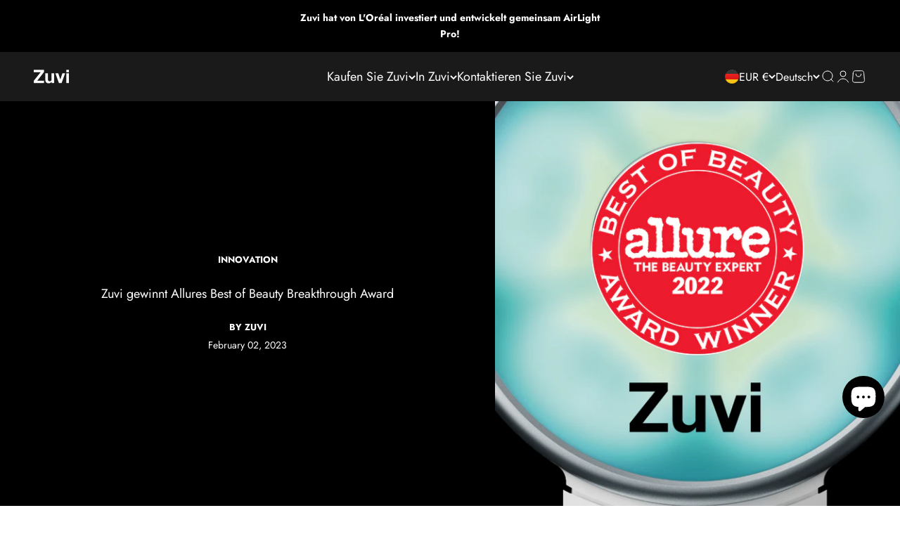

--- FILE ---
content_type: text/html; charset=utf-8
request_url: https://www.zuvilife.com/de-de/blogs/news/zuvi-wins-allure-best-of-beauty
body_size: 55262
content:
<!doctype html>

<html class="no-js" lang="de" dir="ltr">
  <head>
    <meta charset="utf-8">
    <meta name="viewport" content="width=device-width, initial-scale=1.0, height=device-height, minimum-scale=1.0, maximum-scale=2.0">
    <meta name="theme-color" content="#1a1a1a">

    <title>Zuvi gewinnt Allures Best of Beauty Breakthrough Award</title><meta name="description" content="ZUR SOFORTIGEN VERÖFFENTLICHUNG Los Angeles, Kalifornien; 14. September 2022 --- Zuvi widmet sich der Verbesserung der täglichen Haartrocknungsroutine mit einem der fortschrittlichsten und vollautomatischsten Haarlabore der Welt. Die weltweit revolutionäre Beauty-Tech-Marke hat den prestigeträchtigen Breakthrough Beaut"><link rel="canonical" href="https://www.zuvilife.com/de-de/blogs/news/zuvi-wins-allure-best-of-beauty"><link rel="preconnect" href="https://cdn.shopify.com">
    <link rel="preconnect" href="https://fonts.shopifycdn.com" crossorigin>
    <link rel="dns-prefetch" href="https://productreviews.shopifycdn.com"><link rel="preload" href="//www.zuvilife.com/cdn/fonts/jost/jost_n5.7c8497861ffd15f4e1284cd221f14658b0e95d61.woff2" as="font" type="font/woff2" crossorigin><link rel="preload" href="//www.zuvilife.com/cdn/fonts/jost/jost_n4.d47a1b6347ce4a4c9f437608011273009d91f2b7.woff2" as="font" type="font/woff2" crossorigin><meta property="og:type" content="article">
  <meta property="og:title" content="Zuvi gewinnt Allures Best of Beauty Breakthrough Award "><meta property="og:image" content="http://www.zuvilife.com/cdn/shop/articles/Allure_blog.png?v=1676598000&width=2048">
  <meta property="og:image:secure_url" content="https://www.zuvilife.com/cdn/shop/articles/Allure_blog.png?v=1676598000&width=2048">
  <meta property="og:image:width" content="1080">
  <meta property="og:image:height" content="1080"><meta property="og:description" content="ZUR SOFORTIGEN VERÖFFENTLICHUNG Los Angeles, Kalifornien; 14. September 2022 --- Zuvi widmet sich der Verbesserung der täglichen Haartrocknungsroutine mit einem der fortschrittlichsten und vollautomatischsten Haarlabore der Welt. Die weltweit revolutionäre Beauty-Tech-Marke hat den prestigeträchtigen Breakthrough Beaut"><meta property="og:url" content="https://www.zuvilife.com/de-de/blogs/news/zuvi-wins-allure-best-of-beauty">
<meta property="og:site_name" content="Zuvi"><meta name="twitter:card" content="summary"><meta name="twitter:title" content="Zuvi gewinnt Allures Best of Beauty Breakthrough Award ">
  <meta name="twitter:description" content="Zuvi widmet sich der Verbesserung der täglichen Haartrocknungsroutine mit einem der fortschrittlichsten und vollautomatischsten Haarlabore der Welt. Die weltweit revolutionäre Beauty-Tech-Marke hat für ihr Debütprodukt Zuvi Halo den prestigeträchtigen Breakthrough Beauty Award des Allure Magazine gewonnen."><meta name="twitter:image" content="https://www.zuvilife.com/cdn/shop/articles/Allure_blog.png?crop=center&height=1200&v=1676598000&width=1200">
  <meta name="twitter:image:alt" content="Zuvi Wins Allure&#39;s Best of Beauty Breakthrough Award">
  <script type="application/ld+json">
  {
    "@context": "https://schema.org",
    "@type": "BlogPosting",
    "mainEntityOfPage": "/de-de/blogs/news/zuvi-wins-allure-best-of-beauty",
    "articleSection": "Neuigkeiten",
    "keywords": "Innovation",
    "headline": "Zuvi gewinnt Allures Best of Beauty Breakthrough Award ",
    "description": "Zuvi widmet sich der Verbesserung der täglichen Haartrocknungsroutine mit einem der fortschrittlichsten und vollautomatischsten Haarlabore der Welt. Die weltweit revolutionäre Beauty-Tech-Marke hat für ihr Debütprodukt...",
    "dateCreated": "2023-02-02T16:29:02",
    "datePublished": "2022-09-01T00:00:00",
    "dateModified": "2024-01-09T10:55:14",
    "image": {
      "@type": "ImageObject",
      "url": "https://www.zuvilife.com/cdn/shop/articles/Allure_blog.png?v=1676598000&width=1024",
      "image": "https://www.zuvilife.com/cdn/shop/articles/Allure_blog.png?v=1676598000&width=1024",
      "name": "Zuvi Wins Allure's Best of Beauty Breakthrough Award",
      "width": "1024",
      "height": "1024"
    },
    "author": {
      "@type": "Person",
      "name": " ",
      "givenName": null,
      "familyName": null
    },
    "publisher": {
      "@type": "Organization",
      "name": "Zuvi"
    },
    "commentCount": 0,
    "comment": []
  }
  </script>



  <script type="application/ld+json">
  {
    "@context": "https://schema.org",
    "@type": "BreadcrumbList",
  "itemListElement": [{
      "@type": "ListItem",
      "position": 1,
      "name": "Home",
      "item": "https://www.zuvilife.com"
    },{
          "@type": "ListItem",
          "position": 2,
          "name": "Neuigkeiten",
          "item": "https://www.zuvilife.com/de-de/blogs/news"
        }, {
          "@type": "ListItem",
          "position": 3,
          "name": "Neuigkeiten",
          "item": "https://www.zuvilife.com/de-de/blogs/news/zuvi-wins-allure-best-of-beauty"
        }]
  }
  </script>

<style>/* Typography (heading) */
  @font-face {
  font-family: Jost;
  font-weight: 500;
  font-style: normal;
  font-display: fallback;
  src: url("//www.zuvilife.com/cdn/fonts/jost/jost_n5.7c8497861ffd15f4e1284cd221f14658b0e95d61.woff2") format("woff2"),
       url("//www.zuvilife.com/cdn/fonts/jost/jost_n5.fb6a06896db583cc2df5ba1b30d9c04383119dd9.woff") format("woff");
}

@font-face {
  font-family: Jost;
  font-weight: 500;
  font-style: italic;
  font-display: fallback;
  src: url("//www.zuvilife.com/cdn/fonts/jost/jost_i5.a6c7dbde35f2b89f8461eacda9350127566e5d51.woff2") format("woff2"),
       url("//www.zuvilife.com/cdn/fonts/jost/jost_i5.2b58baee736487eede6bcdb523ca85eea2418357.woff") format("woff");
}

/* Typography (body) */
  @font-face {
  font-family: Jost;
  font-weight: 400;
  font-style: normal;
  font-display: fallback;
  src: url("//www.zuvilife.com/cdn/fonts/jost/jost_n4.d47a1b6347ce4a4c9f437608011273009d91f2b7.woff2") format("woff2"),
       url("//www.zuvilife.com/cdn/fonts/jost/jost_n4.791c46290e672b3f85c3d1c651ef2efa3819eadd.woff") format("woff");
}

@font-face {
  font-family: Jost;
  font-weight: 400;
  font-style: italic;
  font-display: fallback;
  src: url("//www.zuvilife.com/cdn/fonts/jost/jost_i4.b690098389649750ada222b9763d55796c5283a5.woff2") format("woff2"),
       url("//www.zuvilife.com/cdn/fonts/jost/jost_i4.fd766415a47e50b9e391ae7ec04e2ae25e7e28b0.woff") format("woff");
}

@font-face {
  font-family: Jost;
  font-weight: 700;
  font-style: normal;
  font-display: fallback;
  src: url("//www.zuvilife.com/cdn/fonts/jost/jost_n7.921dc18c13fa0b0c94c5e2517ffe06139c3615a3.woff2") format("woff2"),
       url("//www.zuvilife.com/cdn/fonts/jost/jost_n7.cbfc16c98c1e195f46c536e775e4e959c5f2f22b.woff") format("woff");
}

@font-face {
  font-family: Jost;
  font-weight: 700;
  font-style: italic;
  font-display: fallback;
  src: url("//www.zuvilife.com/cdn/fonts/jost/jost_i7.d8201b854e41e19d7ed9b1a31fe4fe71deea6d3f.woff2") format("woff2"),
       url("//www.zuvilife.com/cdn/fonts/jost/jost_i7.eae515c34e26b6c853efddc3fc0c552e0de63757.woff") format("woff");
}

:root {
    /**
     * ---------------------------------------------------------------------
     * SPACING VARIABLES
     *
     * We are using a spacing inspired from frameworks like Tailwind CSS.
     * ---------------------------------------------------------------------
     */
    --spacing-0-5: 0.125rem; /* 2px */
    --spacing-1: 0.25rem; /* 4px */
    --spacing-1-5: 0.375rem; /* 6px */
    --spacing-2: 0.5rem; /* 8px */
    --spacing-2-5: 0.625rem; /* 10px */
    --spacing-3: 0.75rem; /* 12px */
    --spacing-3-5: 0.875rem; /* 14px */
    --spacing-4: 1rem; /* 16px */
    --spacing-4-5: 1.125rem; /* 18px */
    --spacing-5: 1.25rem; /* 20px */
    --spacing-5-5: 1.375rem; /* 22px */
    --spacing-6: 1.5rem; /* 24px */
    --spacing-6-5: 1.625rem; /* 26px */
    --spacing-7: 1.75rem; /* 28px */
    --spacing-7-5: 1.875rem; /* 30px */
    --spacing-8: 2rem; /* 32px */
    --spacing-8-5: 2.125rem; /* 34px */
    --spacing-9: 2.25rem; /* 36px */
    --spacing-9-5: 2.375rem; /* 38px */
    --spacing-10: 2.5rem; /* 40px */
    --spacing-11: 2.75rem; /* 44px */
    --spacing-12: 3rem; /* 48px */
    --spacing-14: 3.5rem; /* 56px */
    --spacing-16: 4rem; /* 64px */
    --spacing-18: 4.5rem; /* 72px */
    --spacing-20: 5rem; /* 80px */
    --spacing-24: 6rem; /* 96px */
    --spacing-28: 7rem; /* 112px */
    --spacing-32: 8rem; /* 128px */
    --spacing-36: 9rem; /* 144px */
    --spacing-40: 10rem; /* 160px */
    --spacing-44: 11rem; /* 176px */
    --spacing-48: 12rem; /* 192px */
    --spacing-52: 13rem; /* 208px */
    --spacing-56: 14rem; /* 224px */
    --spacing-60: 15rem; /* 240px */
    --spacing-64: 16rem; /* 256px */
    --spacing-72: 18rem; /* 288px */
    --spacing-80: 20rem; /* 320px */
    --spacing-96: 24rem; /* 384px */


    /* Zuvi buttons*/
    --button-lg-x-padding: var(--spacing-6);
    --button-lg-y-padding: .8125rem;
    --button-sm-x-padding: var(--spacing-5); /* x 轴同默认*/
    --button-sm-y-padding: var(--spacing-2);
    --mobile-button-lg-padding: 11px 40px;

    
    /* Container */
    --container-max-width: 1260px;
    --container-narrow-max-width: 1010px;
    --container-gutter: var(--spacing-5);
    --section-outer-spacing-block: var(--spacing-12);
    --section-inner-max-spacing-block: var(--spacing-10);
    --section-inner-spacing-inline: var(--container-gutter);
    --section-stack-spacing-block: var(--spacing-8);

    /* Grid gutter */
    --grid-gutter: var(--spacing-5);

    /* Product list settings */
    --product-list-row-gap: var(--spacing-8);
    --product-list-column-gap: var(--grid-gutter);

    /* Form settings */
    --input-gap: var(--spacing-2);
    --input-height: 2.625rem;
    --input-padding-inline: var(--spacing-4);

    /* Other sizes */
    --sticky-area-height: calc(var(--sticky-announcement-bar-enabled, 0) * var(--announcement-bar-height, 0px) + var(--sticky-header-enabled, 0) * var(--header-height, 0px));

    /* RTL support */
    --transform-logical-flip: 1;
    --transform-origin-start: left;
    --transform-origin-end: right;

    /**
     * ---------------------------------------------------------------------
     * TYPOGRAPHY
     * ---------------------------------------------------------------------
     */

    /* Font properties */
    --heading-font-family: Jost, sans-serif;
    --blog-font-family: "Playfair Display", serif;
    --footer-font-familiy: FontDrop, sans-serif;
    --heading-font-weight: 500;
    --heading-font-style: normal;
    --heading-text-transform: normal;
    --heading-letter-spacing: -0.02em;
    --text-font-family: Jost, sans-serif;
    --text-font-weight: 400;
    --text-font-style: normal;
    --text-letter-spacing: 0.0em;

    /* Font sizes */
    --text-h0: 3rem;
    --text-h1: 2.5rem;
    --text-h2: 2rem;
    --text-h3: 1.5rem;
    --text-h4: 1.375rem;
    --text-h5: 1.125rem;
    --text-h6: 1rem;
    --text-xs: 0.6875rem;
    --text-sm: 0.75rem;
    --text-base: 0.875rem;
    --text-lg: 1.125rem;

    /* button font size */
    --button-sm-font-size: var(--text-xs);
    --mobile-containder-padding: 20px;

    /**
     * ---------------------------------------------------------------------
     * COLORS
     * ---------------------------------------------------------------------
     */

    /* Color settings */--accent: 26 26 26;
    --text-primary: 26 26 26;
    
--background-primary: 255 255 255;--dialog-background: 255 255 255;
    --border-color: var(--text-color, var(--text-primary)) / 0.12;

    /* Button colors */
    --button-background-primary: 26 26 26;
    --button-text-primary: 255 255 255;
    --button-background-secondary: 240 196 23;
    --button-text-secondary: 26 26 26;

    /* Status colors */
    --success-background: 224 244 232;
    --success-text: 0 163 65;
    --warning-background: 255 246 233;
    --warning-text: 255 183 74;
    --error-background: 254 231 231;
    --error-text: 248 58 58;

    /* Product colors */
    --on-sale-text: 248 58 58;
    --on-sale-badge-background: 248 58 58;
    --on-sale-badge-text: 255 255 255;
    --sold-out-badge-background: 0 0 0;
    --sold-out-badge-text: 255 255 255;
    --primary-badge-background: 26 26 26;
    --primary-badge-text: 255 255 255;
    --star-color: 0 0 0;
    --product-card-background: 255 255 255;
    --product-card-text: 26 26 26;

    /* Zuvi colors */
    --zuvi-bg-1: #F9F5F2;
    --zuvi-bg-2: #E9E6DB;
    
    /* Header colors */
    --header-background: 26 26 26;
    --header-text: 255 255 255;

    /* Footer colors */
    --footer-background: 18 18 18;
    --footer-text: 255 255 255;

    /* Rounded variables (used for border radius) */
    --rounded-xs: 0.25rem;
    --rounded-sm: 0.375rem;
    --rounded: 0.75rem;
    --rounded-lg: 1.5rem;
    --rounded-full: 9999px;

    --rounded-button: 0.375rem;
    --rounded-input: 0.5rem;

    /* Box shadow */
    --shadow-sm: 0 2px 8px rgb(var(--text-primary) / 0.1);
    --shadow: 0 5px 15px rgb(var(--text-primary) / 0.1);
    --shadow-md: 0 5px 30px rgb(var(--text-primary) / 0.1);
    --shadow-block: 0px 18px 50px rgb(var(--text-primary) / 0.1);

    /**
     * ---------------------------------------------------------------------
     * OTHER
     * ---------------------------------------------------------------------
     */

    --cursor-close-svg-url: url(//www.zuvilife.com/cdn/shop/t/39/assets/cursor-close.svg?v=147174565022153725511701075286);
    --cursor-zoom-in-svg-url: url(//www.zuvilife.com/cdn/shop/t/39/assets/cursor-zoom-in.svg?v=154953035094101115921701075286);
    --cursor-zoom-out-svg-url: url(//www.zuvilife.com/cdn/shop/t/39/assets/cursor-zoom-out.svg?v=16155520337305705181701075286);
    --checkmark-svg-url: url(//www.zuvilife.com/cdn/shop/t/39/assets/checkmark.svg?v=77552481021870063511701075277);
  }

  [dir="rtl"]:root {
    /* RTL support */
    --transform-logical-flip: -1;
    --transform-origin-start: right;
    --transform-origin-end: left;
  }

  @media screen and (min-width: 700px) {
    :root {
      /* Typography (font size) */
      --text-h0: 4rem;
      --text-h1: 3rem;
      --text-h2: 2.5rem;
      --text-h3: 2rem;
      --text-h4: 1.625rem;
      --text-h5: 1.25rem;
      --text-h6: 1.125rem;

      --text-xs: 0.875rem;
      --text-sm: 1.0rem;
      --text-base: 1.125rem;
      --text-lg: 1.375rem;

      /* Spacing */
      --container-gutter: 2rem;
      --section-outer-spacing-block: var(--spacing-16);
      --section-inner-max-spacing-block: var(--spacing-12);
      --section-inner-spacing-inline: var(--spacing-12);
      --section-stack-spacing-block: var(--spacing-12);

      /* Grid gutter */
      --grid-gutter: var(--spacing-6);

      /* Product list settings */
      --product-list-row-gap: var(--spacing-12);

      /* Form settings */
      --input-gap: 1rem;
      --input-height: 3.125rem;
      --input-padding-inline: var(--spacing-5);
    }
  }

  @media screen and (min-width: 1000px) {
    :root {
      /* Spacing settings */
      --container-gutter: var(--spacing-12);
      --section-outer-spacing-block: var(--spacing-18);
      --section-inner-max-spacing-block: var(--spacing-16);
      --section-inner-spacing-inline: var(--spacing-16);
      --section-stack-spacing-block: var(--spacing-12);
    }
  }

  @media screen and (min-width: 1150px) {
    :root {
      /* Spacing settings */
      --container-gutter: var(--spacing-12);
      --section-outer-spacing-block: var(--spacing-20);
      --section-inner-max-spacing-block: var(--spacing-16);
      --section-inner-spacing-inline: var(--spacing-16);
      --section-stack-spacing-block: var(--spacing-12);
    }
  }

  @media screen and (min-width: 1400px) {
    :root {
      /* Typography (font size) */
      --text-h0: 5rem;
      --text-h1: 3.75rem;
      --text-h2: 3rem;
      --text-h3: 2.25rem;
      --text-h4: 2rem;
      --text-h5: 1.5rem;
      --text-h6: 1.25rem;

      --section-outer-spacing-block: var(--spacing-24);
      --section-inner-max-spacing-block: var(--spacing-18);
      --section-inner-spacing-inline: var(--spacing-18);
    }
  }

  @media screen and (min-width: 1600px) {
    :root {
      --section-outer-spacing-block: var(--spacing-24);
      --section-inner-max-spacing-block: var(--spacing-20);
      --section-inner-spacing-inline: var(--spacing-20);
    }
  }


  /**
   * ---------------------------------------------------------------------
   * LIQUID DEPENDANT CSS
   *
   * Our main CSS is Liquid free, but some very specific features depend on
   * theme settings, so we have them here
   * ---------------------------------------------------------------------
   */@media screen and (pointer: fine) {
        /* The !important are for the Shopify Payment button to ensure we override the default from Shopify styles */
        .button:not([disabled]):not(.button--outline):hover, .btn:not([disabled]):hover, .shopify-payment-button__button--unbranded:not([disabled]):hover {
          background-color: transparent !important;
          color: rgb(var(--button-outline-color) / var(--button-background-opacity, 1)) !important;
          box-shadow: inset 0 0 0 2px currentColor !important;
        }

        .button--outline:not([disabled]):hover {
          background: rgb(var(--button-background));
          color: rgb(var(--button-text-color));
          box-shadow: inset 0 0 0 2px rgb(var(--button-background));
        }
      }</style>

<!-- lazy load more fonts -->
<div style="display:none" id="more-fonts">
  @font-face {
  font-family: "Playfair Display";
  font-weight: 400;
  font-style: normal;
  font-display: fallback;
  src: url("//www.zuvilife.com/cdn/fonts/playfair_display/playfairdisplay_n4.9980f3e16959dc89137cc1369bfc3ae98af1deb9.woff2") format("woff2"),
       url("//www.zuvilife.com/cdn/fonts/playfair_display/playfairdisplay_n4.c562b7c8e5637886a811d2a017f9e023166064ee.woff") format("woff");
}

  @font-face {
  font-family: "Playfair Display";
  font-weight: 400;
  font-style: italic;
  font-display: fallback;
  src: url("//www.zuvilife.com/cdn/fonts/playfair_display/playfairdisplay_i4.804ea8da9192aaed0368534aa085b3c1f3411619.woff2") format("woff2"),
       url("//www.zuvilife.com/cdn/fonts/playfair_display/playfairdisplay_i4.5538cb7a825d13d8a2333cd8a94065a93a95c710.woff") format("woff");
}

  @font-face {
  font-family: Jost;
  font-weight: 400;
  font-style: normal;
  font-display: fallback;
  src: url("//www.zuvilife.com/cdn/fonts/jost/jost_n4.d47a1b6347ce4a4c9f437608011273009d91f2b7.woff2") format("woff2"),
       url("//www.zuvilife.com/cdn/fonts/jost/jost_n4.791c46290e672b3f85c3d1c651ef2efa3819eadd.woff") format("woff");
}

</div><script>
  document.documentElement.classList.replace('no-js', 'js');

  // This allows to expose several variables to the global scope, to be used in scripts
  window.themeVariables = {
    settings: {
      showPageTransition: false,
      headingApparition: "split_fade",
      pageType: "article",
      moneyFormat: "€{{amount_with_comma_separator}}",
      moneyWithCurrencyFormat: "€{{amount_with_comma_separator}} EUR",
      currencyCodeEnabled: false,
      cartType: "popover",
      showDiscount: true,
      discountMode: "saving"
    },

    strings: {
      accessibilityClose: "Schließen",
      accessibilityNext: "Vor",
      accessibilityPrevious: "Zurück",
      addToCartButton: "In den Warenkorb",
      soldOutButton: "Ausverkauft",
      preOrderButton: "Vorbestellen",
      unavailableButton: "Nicht verfügbar",
      closeGallery: "Galerie schließen",
      zoomGallery: "Bild vergrößern",
      errorGallery: "Bild kann nicht geladen werden",
      soldOutBadge: "Ausverkauft",
      discountBadge: "Spare @@",
      sku: "SKU:",
      searchNoResults: "Keine Treffer",
      addOrderNote: "Bestellhinweis hinzufügen",
      editOrderNote: "Bestellhinweis bearbeiten",
      shippingEstimatorNoResults: "Tut uns leid, aber wir verschicken leider nicht an deine Adresse.",
      shippingEstimatorOneResult: "Für deine Adresse gibt es einen Versandtarif:",
      shippingEstimatorMultipleResults: "Für deine Adresse gibt es mehrere Versandtarife:",
      shippingEstimatorError: "Beim Berechnen der Versandkosten ist ein Fehler aufgetreten:"
    },

    breakpoints: {
      'sm': 'screen and (min-width: 700px)',
      'md': 'screen and (min-width: 1000px)',
      'lg': 'screen and (min-width: 1150px)',
      'xl': 'screen and (min-width: 1400px)',

      'sm-max': 'screen and (max-width: 699px)',
      'md-max': 'screen and (max-width: 999px)',
      'lg-max': 'screen and (max-width: 1149px)',
      'xl-max': 'screen and (max-width: 1399px)'
    }
  };// For detecting native share
  document.documentElement.classList.add(`native-share--${navigator.share ? 'enabled' : 'disabled'}`);</script>
    
    
    
    
    
    
    
      <script>window.performance && window.performance.mark && window.performance.mark('shopify.content_for_header.start');</script><meta name="facebook-domain-verification" content="bt8npvbkyfstpygx7ry046zsvxwdiv">
<meta name="facebook-domain-verification" content="m1j0jsy3d7s2rgzxpewntb2zm2omnv">
<meta name="facebook-domain-verification" content="othtd2h1ic33tus4bodnnnewx62o6v">
<meta name="google-site-verification" content="tgyK72cPr2ukkxGxEPsm0Me8rc1QNJsiwUFZHTJkMMY">
<meta name="google-site-verification" content="hdPuFbve05xpcTKlPrG0dCLK78rBXhtY1nhtsiORKxo">
<meta name="google-site-verification" content="HcOvWAu85e5A7u1Mh0Zfisa39-Z0zEldhPgeuGPAT3A">
<meta id="shopify-digital-wallet" name="shopify-digital-wallet" content="/63671468279/digital_wallets/dialog">
<meta name="shopify-checkout-api-token" content="1c91c38e436f4f839e75f92b4c3ce8e9">
<meta id="in-context-paypal-metadata" data-shop-id="63671468279" data-venmo-supported="true" data-environment="production" data-locale="de_DE" data-paypal-v4="true" data-currency="EUR">
<link rel="alternate" type="application/atom+xml" title="Feed" href="/de-de/blogs/news.atom" />
<link rel="alternate" hreflang="x-default" href="https://www.zuvilife.com/blogs/news/zuvi-wins-allure-best-of-beauty">
<link rel="alternate" hreflang="en" href="https://www.zuvilife.com/blogs/news/zuvi-wins-allure-best-of-beauty">
<link rel="alternate" hreflang="es" href="https://www.zuvilife.com/es/blogs/news/zuvi-wins-allure-best-of-beauty">
<link rel="alternate" hreflang="it" href="https://www.zuvilife.com/it/blogs/news/zuvi-wins-allure-best-of-beauty">
<link rel="alternate" hreflang="de" href="https://www.zuvilife.com/de/blogs/news/zuvi-wins-allure-best-of-beauty">
<link rel="alternate" hreflang="fr" href="https://www.zuvilife.com/fr/blogs/news/zuvi-wins-allure-best-of-beauty">
<link rel="alternate" hreflang="ja" href="https://www.zuvilife.com/ja/blogs/news/zuvi-wins-allure-best-of-beauty">
<link rel="alternate" hreflang="en-GB" href="https://www.zuvilife.com/en-gb/blogs/news/zuvi-wins-allure-best-of-beauty">
<link rel="alternate" hreflang="fr-GB" href="https://www.zuvilife.com/fr-gb/blogs/news/zuvi-wins-allure-best-of-beauty">
<link rel="alternate" hreflang="de-GB" href="https://www.zuvilife.com/de-gb/blogs/news/zuvi-wins-allure-best-of-beauty">
<link rel="alternate" hreflang="it-GB" href="https://www.zuvilife.com/it-gb/blogs/news/zuvi-wins-allure-best-of-beauty">
<link rel="alternate" hreflang="ja-GB" href="https://www.zuvilife.com/ja-gb/blogs/news/zuvi-wins-allure-best-of-beauty">
<link rel="alternate" hreflang="es-GB" href="https://www.zuvilife.com/es-gb/blogs/news/zuvi-wins-allure-best-of-beauty">
<link rel="alternate" hreflang="en-IM" href="https://www.zuvilife.com/en-gb/blogs/news/zuvi-wins-allure-best-of-beauty">
<link rel="alternate" hreflang="fr-IM" href="https://www.zuvilife.com/fr-gb/blogs/news/zuvi-wins-allure-best-of-beauty">
<link rel="alternate" hreflang="de-IM" href="https://www.zuvilife.com/de-gb/blogs/news/zuvi-wins-allure-best-of-beauty">
<link rel="alternate" hreflang="it-IM" href="https://www.zuvilife.com/it-gb/blogs/news/zuvi-wins-allure-best-of-beauty">
<link rel="alternate" hreflang="ja-IM" href="https://www.zuvilife.com/ja-gb/blogs/news/zuvi-wins-allure-best-of-beauty">
<link rel="alternate" hreflang="es-IM" href="https://www.zuvilife.com/es-gb/blogs/news/zuvi-wins-allure-best-of-beauty">
<link rel="alternate" hreflang="en-BE" href="https://www.zuvilife.com/en-eu/blogs/news/zuvi-wins-allure-best-of-beauty">
<link rel="alternate" hreflang="es-BE" href="https://www.zuvilife.com/es-eu/blogs/news/zuvi-wins-allure-best-of-beauty">
<link rel="alternate" hreflang="it-BE" href="https://www.zuvilife.com/it-eu/blogs/news/zuvi-wins-allure-best-of-beauty">
<link rel="alternate" hreflang="de-BE" href="https://www.zuvilife.com/de-eu/blogs/news/zuvi-wins-allure-best-of-beauty">
<link rel="alternate" hreflang="fr-BE" href="https://www.zuvilife.com/fr-eu/blogs/news/zuvi-wins-allure-best-of-beauty">
<link rel="alternate" hreflang="en-PT" href="https://www.zuvilife.com/en-eu/blogs/news/zuvi-wins-allure-best-of-beauty">
<link rel="alternate" hreflang="es-PT" href="https://www.zuvilife.com/es-eu/blogs/news/zuvi-wins-allure-best-of-beauty">
<link rel="alternate" hreflang="it-PT" href="https://www.zuvilife.com/it-eu/blogs/news/zuvi-wins-allure-best-of-beauty">
<link rel="alternate" hreflang="de-PT" href="https://www.zuvilife.com/de-eu/blogs/news/zuvi-wins-allure-best-of-beauty">
<link rel="alternate" hreflang="fr-PT" href="https://www.zuvilife.com/fr-eu/blogs/news/zuvi-wins-allure-best-of-beauty">
<link rel="alternate" hreflang="en-NL" href="https://www.zuvilife.com/en-eu/blogs/news/zuvi-wins-allure-best-of-beauty">
<link rel="alternate" hreflang="es-NL" href="https://www.zuvilife.com/es-eu/blogs/news/zuvi-wins-allure-best-of-beauty">
<link rel="alternate" hreflang="it-NL" href="https://www.zuvilife.com/it-eu/blogs/news/zuvi-wins-allure-best-of-beauty">
<link rel="alternate" hreflang="de-NL" href="https://www.zuvilife.com/de-eu/blogs/news/zuvi-wins-allure-best-of-beauty">
<link rel="alternate" hreflang="fr-NL" href="https://www.zuvilife.com/fr-eu/blogs/news/zuvi-wins-allure-best-of-beauty">
<link rel="alternate" hreflang="en-DK" href="https://www.zuvilife.com/en-eu/blogs/news/zuvi-wins-allure-best-of-beauty">
<link rel="alternate" hreflang="es-DK" href="https://www.zuvilife.com/es-eu/blogs/news/zuvi-wins-allure-best-of-beauty">
<link rel="alternate" hreflang="it-DK" href="https://www.zuvilife.com/it-eu/blogs/news/zuvi-wins-allure-best-of-beauty">
<link rel="alternate" hreflang="de-DK" href="https://www.zuvilife.com/de-eu/blogs/news/zuvi-wins-allure-best-of-beauty">
<link rel="alternate" hreflang="fr-DK" href="https://www.zuvilife.com/fr-eu/blogs/news/zuvi-wins-allure-best-of-beauty">
<link rel="alternate" hreflang="en-FI" href="https://www.zuvilife.com/en-eu/blogs/news/zuvi-wins-allure-best-of-beauty">
<link rel="alternate" hreflang="es-FI" href="https://www.zuvilife.com/es-eu/blogs/news/zuvi-wins-allure-best-of-beauty">
<link rel="alternate" hreflang="it-FI" href="https://www.zuvilife.com/it-eu/blogs/news/zuvi-wins-allure-best-of-beauty">
<link rel="alternate" hreflang="de-FI" href="https://www.zuvilife.com/de-eu/blogs/news/zuvi-wins-allure-best-of-beauty">
<link rel="alternate" hreflang="fr-FI" href="https://www.zuvilife.com/fr-eu/blogs/news/zuvi-wins-allure-best-of-beauty">
<link rel="alternate" hreflang="en-EE" href="https://www.zuvilife.com/en-eu/blogs/news/zuvi-wins-allure-best-of-beauty">
<link rel="alternate" hreflang="es-EE" href="https://www.zuvilife.com/es-eu/blogs/news/zuvi-wins-allure-best-of-beauty">
<link rel="alternate" hreflang="it-EE" href="https://www.zuvilife.com/it-eu/blogs/news/zuvi-wins-allure-best-of-beauty">
<link rel="alternate" hreflang="de-EE" href="https://www.zuvilife.com/de-eu/blogs/news/zuvi-wins-allure-best-of-beauty">
<link rel="alternate" hreflang="fr-EE" href="https://www.zuvilife.com/fr-eu/blogs/news/zuvi-wins-allure-best-of-beauty">
<link rel="alternate" hreflang="en-RO" href="https://www.zuvilife.com/en-eu/blogs/news/zuvi-wins-allure-best-of-beauty">
<link rel="alternate" hreflang="es-RO" href="https://www.zuvilife.com/es-eu/blogs/news/zuvi-wins-allure-best-of-beauty">
<link rel="alternate" hreflang="it-RO" href="https://www.zuvilife.com/it-eu/blogs/news/zuvi-wins-allure-best-of-beauty">
<link rel="alternate" hreflang="de-RO" href="https://www.zuvilife.com/de-eu/blogs/news/zuvi-wins-allure-best-of-beauty">
<link rel="alternate" hreflang="fr-RO" href="https://www.zuvilife.com/fr-eu/blogs/news/zuvi-wins-allure-best-of-beauty">
<link rel="alternate" hreflang="en-GR" href="https://www.zuvilife.com/en-eu/blogs/news/zuvi-wins-allure-best-of-beauty">
<link rel="alternate" hreflang="es-GR" href="https://www.zuvilife.com/es-eu/blogs/news/zuvi-wins-allure-best-of-beauty">
<link rel="alternate" hreflang="it-GR" href="https://www.zuvilife.com/it-eu/blogs/news/zuvi-wins-allure-best-of-beauty">
<link rel="alternate" hreflang="de-GR" href="https://www.zuvilife.com/de-eu/blogs/news/zuvi-wins-allure-best-of-beauty">
<link rel="alternate" hreflang="fr-GR" href="https://www.zuvilife.com/fr-eu/blogs/news/zuvi-wins-allure-best-of-beauty">
<link rel="alternate" hreflang="en-PL" href="https://www.zuvilife.com/en-eu/blogs/news/zuvi-wins-allure-best-of-beauty">
<link rel="alternate" hreflang="es-PL" href="https://www.zuvilife.com/es-eu/blogs/news/zuvi-wins-allure-best-of-beauty">
<link rel="alternate" hreflang="it-PL" href="https://www.zuvilife.com/it-eu/blogs/news/zuvi-wins-allure-best-of-beauty">
<link rel="alternate" hreflang="de-PL" href="https://www.zuvilife.com/de-eu/blogs/news/zuvi-wins-allure-best-of-beauty">
<link rel="alternate" hreflang="fr-PL" href="https://www.zuvilife.com/fr-eu/blogs/news/zuvi-wins-allure-best-of-beauty">
<link rel="alternate" hreflang="en-MT" href="https://www.zuvilife.com/en-eu/blogs/news/zuvi-wins-allure-best-of-beauty">
<link rel="alternate" hreflang="es-MT" href="https://www.zuvilife.com/es-eu/blogs/news/zuvi-wins-allure-best-of-beauty">
<link rel="alternate" hreflang="it-MT" href="https://www.zuvilife.com/it-eu/blogs/news/zuvi-wins-allure-best-of-beauty">
<link rel="alternate" hreflang="de-MT" href="https://www.zuvilife.com/de-eu/blogs/news/zuvi-wins-allure-best-of-beauty">
<link rel="alternate" hreflang="fr-MT" href="https://www.zuvilife.com/fr-eu/blogs/news/zuvi-wins-allure-best-of-beauty">
<link rel="alternate" hreflang="en-SI" href="https://www.zuvilife.com/en-eu/blogs/news/zuvi-wins-allure-best-of-beauty">
<link rel="alternate" hreflang="es-SI" href="https://www.zuvilife.com/es-eu/blogs/news/zuvi-wins-allure-best-of-beauty">
<link rel="alternate" hreflang="it-SI" href="https://www.zuvilife.com/it-eu/blogs/news/zuvi-wins-allure-best-of-beauty">
<link rel="alternate" hreflang="de-SI" href="https://www.zuvilife.com/de-eu/blogs/news/zuvi-wins-allure-best-of-beauty">
<link rel="alternate" hreflang="fr-SI" href="https://www.zuvilife.com/fr-eu/blogs/news/zuvi-wins-allure-best-of-beauty">
<link rel="alternate" hreflang="en-CY" href="https://www.zuvilife.com/en-eu/blogs/news/zuvi-wins-allure-best-of-beauty">
<link rel="alternate" hreflang="es-CY" href="https://www.zuvilife.com/es-eu/blogs/news/zuvi-wins-allure-best-of-beauty">
<link rel="alternate" hreflang="it-CY" href="https://www.zuvilife.com/it-eu/blogs/news/zuvi-wins-allure-best-of-beauty">
<link rel="alternate" hreflang="de-CY" href="https://www.zuvilife.com/de-eu/blogs/news/zuvi-wins-allure-best-of-beauty">
<link rel="alternate" hreflang="fr-CY" href="https://www.zuvilife.com/fr-eu/blogs/news/zuvi-wins-allure-best-of-beauty">
<link rel="alternate" hreflang="en-HU" href="https://www.zuvilife.com/en-eu/blogs/news/zuvi-wins-allure-best-of-beauty">
<link rel="alternate" hreflang="es-HU" href="https://www.zuvilife.com/es-eu/blogs/news/zuvi-wins-allure-best-of-beauty">
<link rel="alternate" hreflang="it-HU" href="https://www.zuvilife.com/it-eu/blogs/news/zuvi-wins-allure-best-of-beauty">
<link rel="alternate" hreflang="de-HU" href="https://www.zuvilife.com/de-eu/blogs/news/zuvi-wins-allure-best-of-beauty">
<link rel="alternate" hreflang="fr-HU" href="https://www.zuvilife.com/fr-eu/blogs/news/zuvi-wins-allure-best-of-beauty">
<link rel="alternate" hreflang="en-HR" href="https://www.zuvilife.com/en-eu/blogs/news/zuvi-wins-allure-best-of-beauty">
<link rel="alternate" hreflang="es-HR" href="https://www.zuvilife.com/es-eu/blogs/news/zuvi-wins-allure-best-of-beauty">
<link rel="alternate" hreflang="it-HR" href="https://www.zuvilife.com/it-eu/blogs/news/zuvi-wins-allure-best-of-beauty">
<link rel="alternate" hreflang="de-HR" href="https://www.zuvilife.com/de-eu/blogs/news/zuvi-wins-allure-best-of-beauty">
<link rel="alternate" hreflang="fr-HR" href="https://www.zuvilife.com/fr-eu/blogs/news/zuvi-wins-allure-best-of-beauty">
<link rel="alternate" hreflang="en-SK" href="https://www.zuvilife.com/en-eu/blogs/news/zuvi-wins-allure-best-of-beauty">
<link rel="alternate" hreflang="es-SK" href="https://www.zuvilife.com/es-eu/blogs/news/zuvi-wins-allure-best-of-beauty">
<link rel="alternate" hreflang="it-SK" href="https://www.zuvilife.com/it-eu/blogs/news/zuvi-wins-allure-best-of-beauty">
<link rel="alternate" hreflang="de-SK" href="https://www.zuvilife.com/de-eu/blogs/news/zuvi-wins-allure-best-of-beauty">
<link rel="alternate" hreflang="fr-SK" href="https://www.zuvilife.com/fr-eu/blogs/news/zuvi-wins-allure-best-of-beauty">
<link rel="alternate" hreflang="en-CZ" href="https://www.zuvilife.com/en-eu/blogs/news/zuvi-wins-allure-best-of-beauty">
<link rel="alternate" hreflang="es-CZ" href="https://www.zuvilife.com/es-eu/blogs/news/zuvi-wins-allure-best-of-beauty">
<link rel="alternate" hreflang="it-CZ" href="https://www.zuvilife.com/it-eu/blogs/news/zuvi-wins-allure-best-of-beauty">
<link rel="alternate" hreflang="de-CZ" href="https://www.zuvilife.com/de-eu/blogs/news/zuvi-wins-allure-best-of-beauty">
<link rel="alternate" hreflang="fr-CZ" href="https://www.zuvilife.com/fr-eu/blogs/news/zuvi-wins-allure-best-of-beauty">
<link rel="alternate" hreflang="fr-CH" href="https://www.zuvilife.com/fr-ch/blogs/news/zuvi-wins-allure-best-of-beauty">
<link rel="alternate" hreflang="en-CH" href="https://www.zuvilife.com/en-ch/blogs/news/zuvi-wins-allure-best-of-beauty">
<link rel="alternate" hreflang="it-CH" href="https://www.zuvilife.com/it-ch/blogs/news/zuvi-wins-allure-best-of-beauty">
<link rel="alternate" hreflang="de-CH" href="https://www.zuvilife.com/de-ch/blogs/news/zuvi-wins-allure-best-of-beauty">
<link rel="alternate" hreflang="fr-FR" href="https://www.zuvilife.com/fr-fr/blogs/news/zuvi-wins-allure-best-of-beauty">
<link rel="alternate" hreflang="en-FR" href="https://www.zuvilife.com/en-fr/blogs/news/zuvi-wins-allure-best-of-beauty">
<link rel="alternate" hreflang="de-DE" href="https://www.zuvilife.com/de-de/blogs/news/zuvi-wins-allure-best-of-beauty">
<link rel="alternate" hreflang="en-DE" href="https://www.zuvilife.com/en-de/blogs/news/zuvi-wins-allure-best-of-beauty">
<link rel="alternate" hreflang="de-AT" href="https://www.zuvilife.com/de-at/blogs/news/zuvi-wins-allure-best-of-beauty">
<link rel="alternate" hreflang="en-AT" href="https://www.zuvilife.com/en-at/blogs/news/zuvi-wins-allure-best-of-beauty">
<link rel="alternate" hreflang="it-IT" href="https://www.zuvilife.com/it-it/blogs/news/zuvi-wins-allure-best-of-beauty">
<link rel="alternate" hreflang="en-IT" href="https://www.zuvilife.com/en-it/blogs/news/zuvi-wins-allure-best-of-beauty">
<link rel="alternate" hreflang="fr-LU" href="https://www.zuvilife.com/fr-lu/blogs/news/zuvi-wins-allure-best-of-beauty">
<link rel="alternate" hreflang="de-LU" href="https://www.zuvilife.com/de-lu/blogs/news/zuvi-wins-allure-best-of-beauty">
<link rel="alternate" hreflang="fr-MC" href="https://www.zuvilife.com/fr-mc/blogs/news/zuvi-wins-allure-best-of-beauty">
<link rel="alternate" hreflang="es-ES" href="https://www.zuvilife.com/es-es/blogs/news/zuvi-wins-allure-best-of-beauty">
<link rel="alternate" hreflang="en-ES" href="https://www.zuvilife.com/en-es/blogs/news/zuvi-wins-allure-best-of-beauty">
<link rel="alternate" hreflang="en-SE" href="https://www.zuvilife.com/en-se/blogs/news/zuvi-wins-allure-best-of-beauty">
<link rel="alternate" hreflang="en-NO" href="https://www.zuvilife.com/en-no/blogs/news/zuvi-wins-allure-best-of-beauty">
<link rel="alternate" hreflang="ja-JP" href="https://www.zuvilife.com/ja-jp/blogs/news/zuvi-wins-allure-best-of-beauty">
<link rel="alternate" hreflang="en-JP" href="https://www.zuvilife.com/en-jp/blogs/news/zuvi-wins-allure-best-of-beauty">
<link rel="alternate" hreflang="en-IE" href="https://www.zuvilife.com/en-ie/blogs/news/zuvi-wins-allure-best-of-beauty">
<link rel="alternate" hreflang="es-IE" href="https://www.zuvilife.com/es-ie/blogs/news/zuvi-wins-allure-best-of-beauty">
<link rel="alternate" hreflang="it-IE" href="https://www.zuvilife.com/it-ie/blogs/news/zuvi-wins-allure-best-of-beauty">
<link rel="alternate" hreflang="de-IE" href="https://www.zuvilife.com/de-ie/blogs/news/zuvi-wins-allure-best-of-beauty">
<link rel="alternate" hreflang="fr-IE" href="https://www.zuvilife.com/fr-ie/blogs/news/zuvi-wins-allure-best-of-beauty">
<link rel="alternate" hreflang="en-BG" href="https://www.zuvilife.com/en-bg/blogs/news/zuvi-wins-allure-best-of-beauty">
<link rel="alternate" hreflang="es-BG" href="https://www.zuvilife.com/es-bg/blogs/news/zuvi-wins-allure-best-of-beauty">
<link rel="alternate" hreflang="it-BG" href="https://www.zuvilife.com/it-bg/blogs/news/zuvi-wins-allure-best-of-beauty">
<link rel="alternate" hreflang="de-BG" href="https://www.zuvilife.com/de-bg/blogs/news/zuvi-wins-allure-best-of-beauty">
<link rel="alternate" hreflang="fr-BG" href="https://www.zuvilife.com/fr-bg/blogs/news/zuvi-wins-allure-best-of-beauty">
<link rel="alternate" hreflang="ja-BG" href="https://www.zuvilife.com/ja-bg/blogs/news/zuvi-wins-allure-best-of-beauty">
<script async="async" src="/checkouts/internal/preloads.js?locale=de-DE"></script>
<link rel="preconnect" href="https://shop.app" crossorigin="anonymous">
<script async="async" src="https://shop.app/checkouts/internal/preloads.js?locale=de-DE&shop_id=63671468279" crossorigin="anonymous"></script>
<script id="apple-pay-shop-capabilities" type="application/json">{"shopId":63671468279,"countryCode":"US","currencyCode":"EUR","merchantCapabilities":["supports3DS"],"merchantId":"gid:\/\/shopify\/Shop\/63671468279","merchantName":"Zuvi","requiredBillingContactFields":["postalAddress","email","phone"],"requiredShippingContactFields":["postalAddress","email","phone"],"shippingType":"shipping","supportedNetworks":["visa","masterCard","amex","discover","elo","jcb"],"total":{"type":"pending","label":"Zuvi","amount":"1.00"},"shopifyPaymentsEnabled":true,"supportsSubscriptions":true}</script>
<script id="shopify-features" type="application/json">{"accessToken":"1c91c38e436f4f839e75f92b4c3ce8e9","betas":["rich-media-storefront-analytics"],"domain":"www.zuvilife.com","predictiveSearch":true,"shopId":63671468279,"locale":"de"}</script>
<script>var Shopify = Shopify || {};
Shopify.shop = "brett-wang.myshopify.com";
Shopify.locale = "de";
Shopify.currency = {"active":"EUR","rate":"0.85802416"};
Shopify.country = "DE";
Shopify.theme = {"name":"zuvi-impact\/main","id":137989816567,"schema_name":"Impact","schema_version":"4.6.0","theme_store_id":null,"role":"main"};
Shopify.theme.handle = "null";
Shopify.theme.style = {"id":null,"handle":null};
Shopify.cdnHost = "www.zuvilife.com/cdn";
Shopify.routes = Shopify.routes || {};
Shopify.routes.root = "/de-de/";</script>
<script type="module">!function(o){(o.Shopify=o.Shopify||{}).modules=!0}(window);</script>
<script>!function(o){function n(){var o=[];function n(){o.push(Array.prototype.slice.apply(arguments))}return n.q=o,n}var t=o.Shopify=o.Shopify||{};t.loadFeatures=n(),t.autoloadFeatures=n()}(window);</script>
<script>
  window.ShopifyPay = window.ShopifyPay || {};
  window.ShopifyPay.apiHost = "shop.app\/pay";
  window.ShopifyPay.redirectState = null;
</script>
<script id="shop-js-analytics" type="application/json">{"pageType":"article"}</script>
<script defer="defer" async type="module" src="//www.zuvilife.com/cdn/shopifycloud/shop-js/modules/v2/client.init-shop-cart-sync_e98Ab_XN.de.esm.js"></script>
<script defer="defer" async type="module" src="//www.zuvilife.com/cdn/shopifycloud/shop-js/modules/v2/chunk.common_Pcw9EP95.esm.js"></script>
<script defer="defer" async type="module" src="//www.zuvilife.com/cdn/shopifycloud/shop-js/modules/v2/chunk.modal_CzmY4ZhL.esm.js"></script>
<script type="module">
  await import("//www.zuvilife.com/cdn/shopifycloud/shop-js/modules/v2/client.init-shop-cart-sync_e98Ab_XN.de.esm.js");
await import("//www.zuvilife.com/cdn/shopifycloud/shop-js/modules/v2/chunk.common_Pcw9EP95.esm.js");
await import("//www.zuvilife.com/cdn/shopifycloud/shop-js/modules/v2/chunk.modal_CzmY4ZhL.esm.js");

  window.Shopify.SignInWithShop?.initShopCartSync?.({"fedCMEnabled":true,"windoidEnabled":true});

</script>
<script>
  window.Shopify = window.Shopify || {};
  if (!window.Shopify.featureAssets) window.Shopify.featureAssets = {};
  window.Shopify.featureAssets['shop-js'] = {"shop-cart-sync":["modules/v2/client.shop-cart-sync_DazCVyJ3.de.esm.js","modules/v2/chunk.common_Pcw9EP95.esm.js","modules/v2/chunk.modal_CzmY4ZhL.esm.js"],"init-fed-cm":["modules/v2/client.init-fed-cm_D0AulfmK.de.esm.js","modules/v2/chunk.common_Pcw9EP95.esm.js","modules/v2/chunk.modal_CzmY4ZhL.esm.js"],"shop-cash-offers":["modules/v2/client.shop-cash-offers_BISyWFEA.de.esm.js","modules/v2/chunk.common_Pcw9EP95.esm.js","modules/v2/chunk.modal_CzmY4ZhL.esm.js"],"shop-login-button":["modules/v2/client.shop-login-button_D_c1vx_E.de.esm.js","modules/v2/chunk.common_Pcw9EP95.esm.js","modules/v2/chunk.modal_CzmY4ZhL.esm.js"],"pay-button":["modules/v2/client.pay-button_CHADzJ4g.de.esm.js","modules/v2/chunk.common_Pcw9EP95.esm.js","modules/v2/chunk.modal_CzmY4ZhL.esm.js"],"shop-button":["modules/v2/client.shop-button_CQnD2U3v.de.esm.js","modules/v2/chunk.common_Pcw9EP95.esm.js","modules/v2/chunk.modal_CzmY4ZhL.esm.js"],"avatar":["modules/v2/client.avatar_BTnouDA3.de.esm.js"],"init-windoid":["modules/v2/client.init-windoid_CmA0-hrC.de.esm.js","modules/v2/chunk.common_Pcw9EP95.esm.js","modules/v2/chunk.modal_CzmY4ZhL.esm.js"],"init-shop-for-new-customer-accounts":["modules/v2/client.init-shop-for-new-customer-accounts_BCzC_Mib.de.esm.js","modules/v2/client.shop-login-button_D_c1vx_E.de.esm.js","modules/v2/chunk.common_Pcw9EP95.esm.js","modules/v2/chunk.modal_CzmY4ZhL.esm.js"],"init-shop-email-lookup-coordinator":["modules/v2/client.init-shop-email-lookup-coordinator_DYzOit4u.de.esm.js","modules/v2/chunk.common_Pcw9EP95.esm.js","modules/v2/chunk.modal_CzmY4ZhL.esm.js"],"init-shop-cart-sync":["modules/v2/client.init-shop-cart-sync_e98Ab_XN.de.esm.js","modules/v2/chunk.common_Pcw9EP95.esm.js","modules/v2/chunk.modal_CzmY4ZhL.esm.js"],"shop-toast-manager":["modules/v2/client.shop-toast-manager_Bc-1elH8.de.esm.js","modules/v2/chunk.common_Pcw9EP95.esm.js","modules/v2/chunk.modal_CzmY4ZhL.esm.js"],"init-customer-accounts":["modules/v2/client.init-customer-accounts_CqlRHmZs.de.esm.js","modules/v2/client.shop-login-button_D_c1vx_E.de.esm.js","modules/v2/chunk.common_Pcw9EP95.esm.js","modules/v2/chunk.modal_CzmY4ZhL.esm.js"],"init-customer-accounts-sign-up":["modules/v2/client.init-customer-accounts-sign-up_DZmBw6yB.de.esm.js","modules/v2/client.shop-login-button_D_c1vx_E.de.esm.js","modules/v2/chunk.common_Pcw9EP95.esm.js","modules/v2/chunk.modal_CzmY4ZhL.esm.js"],"shop-follow-button":["modules/v2/client.shop-follow-button_Cx-w7rSq.de.esm.js","modules/v2/chunk.common_Pcw9EP95.esm.js","modules/v2/chunk.modal_CzmY4ZhL.esm.js"],"checkout-modal":["modules/v2/client.checkout-modal_Djjmh8qM.de.esm.js","modules/v2/chunk.common_Pcw9EP95.esm.js","modules/v2/chunk.modal_CzmY4ZhL.esm.js"],"shop-login":["modules/v2/client.shop-login_DMZMgoZf.de.esm.js","modules/v2/chunk.common_Pcw9EP95.esm.js","modules/v2/chunk.modal_CzmY4ZhL.esm.js"],"lead-capture":["modules/v2/client.lead-capture_SqejaEd8.de.esm.js","modules/v2/chunk.common_Pcw9EP95.esm.js","modules/v2/chunk.modal_CzmY4ZhL.esm.js"],"payment-terms":["modules/v2/client.payment-terms_DUeEqFTJ.de.esm.js","modules/v2/chunk.common_Pcw9EP95.esm.js","modules/v2/chunk.modal_CzmY4ZhL.esm.js"]};
</script>
<script>(function() {
  var isLoaded = false;
  function asyncLoad() {
    if (isLoaded) return;
    isLoaded = true;
    var urls = ["https:\/\/static.shareasale.com\/json\/shopify\/deduplication.js?shop=brett-wang.myshopify.com","https:\/\/static.shareasale.com\/json\/shopify\/shareasale-tracking.js?sasmid=127248\u0026ssmtid=19038\u0026scid=null\u0026xtm=null\u0026xtv=null\u0026cd=false\u0026shop=brett-wang.myshopify.com","https:\/\/cdn-loyalty.yotpo.com\/loader\/RxfLWfIjUvesdtvTkzGmmw.js?shop=brett-wang.myshopify.com","https:\/\/cdn.shopify.com\/s\/files\/1\/0636\/7146\/8279\/t\/39\/assets\/affirmShopify.js?v=1711521959\u0026shop=brett-wang.myshopify.com","https:\/\/s3.eu-west-1.amazonaws.com\/production-klarna-il-shopify-osm\/a6c5e37d3b587ca7438f15aa90b429b47085a035\/brett-wang.myshopify.com-1708622470361.js?shop=brett-wang.myshopify.com"];
    for (var i = 0; i < urls.length; i++) {
      var s = document.createElement('script');
      s.type = 'text/javascript';
      s.async = true;
      s.src = urls[i];
      var x = document.getElementsByTagName('script')[0];
      x.parentNode.insertBefore(s, x);
    }
  };
  if(window.attachEvent) {
    window.attachEvent('onload', asyncLoad);
  } else {
    window.addEventListener('load', asyncLoad, false);
  }
})();</script>
<script id="__st">var __st={"a":63671468279,"offset":-28800,"reqid":"03daf0e5-4293-4cf4-b5b4-23707339411e-1769341636","pageurl":"www.zuvilife.com\/de-de\/blogs\/news\/zuvi-wins-allure-best-of-beauty","s":"articles-588153192695","u":"af42f96720c5","p":"article","rtyp":"article","rid":588153192695};</script>
<script>window.ShopifyPaypalV4VisibilityTracking = true;</script>
<script id="captcha-bootstrap">!function(){'use strict';const t='contact',e='account',n='new_comment',o=[[t,t],['blogs',n],['comments',n],[t,'customer']],c=[[e,'customer_login'],[e,'guest_login'],[e,'recover_customer_password'],[e,'create_customer']],r=t=>t.map((([t,e])=>`form[action*='/${t}']:not([data-nocaptcha='true']) input[name='form_type'][value='${e}']`)).join(','),a=t=>()=>t?[...document.querySelectorAll(t)].map((t=>t.form)):[];function s(){const t=[...o],e=r(t);return a(e)}const i='password',u='form_key',d=['recaptcha-v3-token','g-recaptcha-response','h-captcha-response',i],f=()=>{try{return window.sessionStorage}catch{return}},m='__shopify_v',_=t=>t.elements[u];function p(t,e,n=!1){try{const o=window.sessionStorage,c=JSON.parse(o.getItem(e)),{data:r}=function(t){const{data:e,action:n}=t;return t[m]||n?{data:e,action:n}:{data:t,action:n}}(c);for(const[e,n]of Object.entries(r))t.elements[e]&&(t.elements[e].value=n);n&&o.removeItem(e)}catch(o){console.error('form repopulation failed',{error:o})}}const l='form_type',E='cptcha';function T(t){t.dataset[E]=!0}const w=window,h=w.document,L='Shopify',v='ce_forms',y='captcha';let A=!1;((t,e)=>{const n=(g='f06e6c50-85a8-45c8-87d0-21a2b65856fe',I='https://cdn.shopify.com/shopifycloud/storefront-forms-hcaptcha/ce_storefront_forms_captcha_hcaptcha.v1.5.2.iife.js',D={infoText:'Durch hCaptcha geschützt',privacyText:'Datenschutz',termsText:'Allgemeine Geschäftsbedingungen'},(t,e,n)=>{const o=w[L][v],c=o.bindForm;if(c)return c(t,g,e,D).then(n);var r;o.q.push([[t,g,e,D],n]),r=I,A||(h.body.append(Object.assign(h.createElement('script'),{id:'captcha-provider',async:!0,src:r})),A=!0)});var g,I,D;w[L]=w[L]||{},w[L][v]=w[L][v]||{},w[L][v].q=[],w[L][y]=w[L][y]||{},w[L][y].protect=function(t,e){n(t,void 0,e),T(t)},Object.freeze(w[L][y]),function(t,e,n,w,h,L){const[v,y,A,g]=function(t,e,n){const i=e?o:[],u=t?c:[],d=[...i,...u],f=r(d),m=r(i),_=r(d.filter((([t,e])=>n.includes(e))));return[a(f),a(m),a(_),s()]}(w,h,L),I=t=>{const e=t.target;return e instanceof HTMLFormElement?e:e&&e.form},D=t=>v().includes(t);t.addEventListener('submit',(t=>{const e=I(t);if(!e)return;const n=D(e)&&!e.dataset.hcaptchaBound&&!e.dataset.recaptchaBound,o=_(e),c=g().includes(e)&&(!o||!o.value);(n||c)&&t.preventDefault(),c&&!n&&(function(t){try{if(!f())return;!function(t){const e=f();if(!e)return;const n=_(t);if(!n)return;const o=n.value;o&&e.removeItem(o)}(t);const e=Array.from(Array(32),(()=>Math.random().toString(36)[2])).join('');!function(t,e){_(t)||t.append(Object.assign(document.createElement('input'),{type:'hidden',name:u})),t.elements[u].value=e}(t,e),function(t,e){const n=f();if(!n)return;const o=[...t.querySelectorAll(`input[type='${i}']`)].map((({name:t})=>t)),c=[...d,...o],r={};for(const[a,s]of new FormData(t).entries())c.includes(a)||(r[a]=s);n.setItem(e,JSON.stringify({[m]:1,action:t.action,data:r}))}(t,e)}catch(e){console.error('failed to persist form',e)}}(e),e.submit())}));const S=(t,e)=>{t&&!t.dataset[E]&&(n(t,e.some((e=>e===t))),T(t))};for(const o of['focusin','change'])t.addEventListener(o,(t=>{const e=I(t);D(e)&&S(e,y())}));const B=e.get('form_key'),M=e.get(l),P=B&&M;t.addEventListener('DOMContentLoaded',(()=>{const t=y();if(P)for(const e of t)e.elements[l].value===M&&p(e,B);[...new Set([...A(),...v().filter((t=>'true'===t.dataset.shopifyCaptcha))])].forEach((e=>S(e,t)))}))}(h,new URLSearchParams(w.location.search),n,t,e,['guest_login'])})(!0,!0)}();</script>
<script integrity="sha256-4kQ18oKyAcykRKYeNunJcIwy7WH5gtpwJnB7kiuLZ1E=" data-source-attribution="shopify.loadfeatures" defer="defer" src="//www.zuvilife.com/cdn/shopifycloud/storefront/assets/storefront/load_feature-a0a9edcb.js" crossorigin="anonymous"></script>
<script crossorigin="anonymous" defer="defer" src="//www.zuvilife.com/cdn/shopifycloud/storefront/assets/shopify_pay/storefront-65b4c6d7.js?v=20250812"></script>
<script data-source-attribution="shopify.dynamic_checkout.dynamic.init">var Shopify=Shopify||{};Shopify.PaymentButton=Shopify.PaymentButton||{isStorefrontPortableWallets:!0,init:function(){window.Shopify.PaymentButton.init=function(){};var t=document.createElement("script");t.src="https://www.zuvilife.com/cdn/shopifycloud/portable-wallets/latest/portable-wallets.de.js",t.type="module",document.head.appendChild(t)}};
</script>
<script data-source-attribution="shopify.dynamic_checkout.buyer_consent">
  function portableWalletsHideBuyerConsent(e){var t=document.getElementById("shopify-buyer-consent"),n=document.getElementById("shopify-subscription-policy-button");t&&n&&(t.classList.add("hidden"),t.setAttribute("aria-hidden","true"),n.removeEventListener("click",e))}function portableWalletsShowBuyerConsent(e){var t=document.getElementById("shopify-buyer-consent"),n=document.getElementById("shopify-subscription-policy-button");t&&n&&(t.classList.remove("hidden"),t.removeAttribute("aria-hidden"),n.addEventListener("click",e))}window.Shopify?.PaymentButton&&(window.Shopify.PaymentButton.hideBuyerConsent=portableWalletsHideBuyerConsent,window.Shopify.PaymentButton.showBuyerConsent=portableWalletsShowBuyerConsent);
</script>
<script data-source-attribution="shopify.dynamic_checkout.cart.bootstrap">document.addEventListener("DOMContentLoaded",(function(){function t(){return document.querySelector("shopify-accelerated-checkout-cart, shopify-accelerated-checkout")}if(t())Shopify.PaymentButton.init();else{new MutationObserver((function(e,n){t()&&(Shopify.PaymentButton.init(),n.disconnect())})).observe(document.body,{childList:!0,subtree:!0})}}));
</script>
<script id='scb4127' type='text/javascript' async='' src='https://www.zuvilife.com/cdn/shopifycloud/privacy-banner/storefront-banner.js'></script><link id="shopify-accelerated-checkout-styles" rel="stylesheet" media="screen" href="https://www.zuvilife.com/cdn/shopifycloud/portable-wallets/latest/accelerated-checkout-backwards-compat.css" crossorigin="anonymous">
<style id="shopify-accelerated-checkout-cart">
        #shopify-buyer-consent {
  margin-top: 1em;
  display: inline-block;
  width: 100%;
}

#shopify-buyer-consent.hidden {
  display: none;
}

#shopify-subscription-policy-button {
  background: none;
  border: none;
  padding: 0;
  text-decoration: underline;
  font-size: inherit;
  cursor: pointer;
}

#shopify-subscription-policy-button::before {
  box-shadow: none;
}

      </style>

<script>window.performance && window.performance.mark && window.performance.mark('shopify.content_for_header.end');</script>

<link href="//www.zuvilife.com/cdn/shop/t/39/assets/theme.css?v=48225783401123599941730976165" rel="stylesheet" type="text/css" media="all" /><!-- BEGIN app block: shopify://apps/uppromote-affiliate/blocks/core-script/64c32457-930d-4cb9-9641-e24c0d9cf1f4 --><!-- BEGIN app snippet: core-metafields-setting --><!--suppress ES6ConvertVarToLetConst -->
<script type="application/json" id="core-uppromote-settings">{"app_env":{"env":"production"},"message_bar_setting":{"referral_enable":0,"referral_content":"You're shopping with {affiliate_name}!","referral_font":"Poppins","referral_font_size":14,"referral_text_color":"#ffffff","referral_background_color":"#338FB1","not_referral_enable":0,"not_referral_content":"Enjoy your time.","not_referral_font":"Poppins","not_referral_font_size":14,"not_referral_text_color":"#ffffff","not_referral_background_color":"#338FB1"}}</script>
<script type="application/json" id="core-uppromote-cart">{"note":null,"attributes":{},"original_total_price":0,"total_price":0,"total_discount":0,"total_weight":0.0,"item_count":0,"items":[],"requires_shipping":false,"currency":"EUR","items_subtotal_price":0,"cart_level_discount_applications":[],"checkout_charge_amount":0}</script>
<script id="core-uppromote-quick-store-tracking-vars">
    function getDocumentContext(){const{href:a,hash:b,host:c,hostname:d,origin:e,pathname:f,port:g,protocol:h,search:i}=window.location,j=document.referrer,k=document.characterSet,l=document.title;return{location:{href:a,hash:b,host:c,hostname:d,origin:e,pathname:f,port:g,protocol:h,search:i},referrer:j||document.location.href,characterSet:k,title:l}}function getNavigatorContext(){const{language:a,cookieEnabled:b,languages:c,userAgent:d}=navigator;return{language:a,cookieEnabled:b,languages:c,userAgent:d}}function getWindowContext(){const{innerHeight:a,innerWidth:b,outerHeight:c,outerWidth:d,origin:e,screen:{height:j,width:k},screenX:f,screenY:g,scrollX:h,scrollY:i}=window;return{innerHeight:a,innerWidth:b,outerHeight:c,outerWidth:d,origin:e,screen:{screenHeight:j,screenWidth:k},screenX:f,screenY:g,scrollX:h,scrollY:i,location:getDocumentContext().location}}function getContext(){return{document:getDocumentContext(),navigator:getNavigatorContext(),window:getWindowContext()}}
    if (window.location.href.includes('?sca_ref=')) {
        localStorage.setItem('__up_lastViewedPageContext', JSON.stringify({
            context: getContext(),
            timestamp: new Date().toISOString(),
        }))
    }
</script>

<script id="core-uppromote-setting-booster">
    var UpPromoteCoreSettings = JSON.parse(document.getElementById('core-uppromote-settings').textContent)
    UpPromoteCoreSettings.currentCart = JSON.parse(document.getElementById('core-uppromote-cart')?.textContent || '{}')
    const idToClean = ['core-uppromote-settings', 'core-uppromote-cart', 'core-uppromote-setting-booster', 'core-uppromote-quick-store-tracking-vars']
    idToClean.forEach(id => {
        document.getElementById(id)?.remove()
    })
</script>
<!-- END app snippet -->


<!-- END app block --><!-- BEGIN app block: shopify://apps/judge-me-reviews/blocks/judgeme_core/61ccd3b1-a9f2-4160-9fe9-4fec8413e5d8 --><!-- Start of Judge.me Core -->






<link rel="dns-prefetch" href="https://cdnwidget.judge.me">
<link rel="dns-prefetch" href="https://cdn.judge.me">
<link rel="dns-prefetch" href="https://cdn1.judge.me">
<link rel="dns-prefetch" href="https://api.judge.me">

<script data-cfasync='false' class='jdgm-settings-script'>window.jdgmSettings={"pagination":5,"disable_web_reviews":false,"badge_no_review_text":"Keine Bewertungen","badge_n_reviews_text":"{{ n }} Bewertung/Bewertungen","badge_star_color":"#121212","hide_badge_preview_if_no_reviews":true,"badge_hide_text":false,"enforce_center_preview_badge":false,"widget_title":"Kundenbewertungen","widget_open_form_text":"Bewertung schreiben","widget_close_form_text":"Bewertung abbrechen","widget_refresh_page_text":"Seite aktualisieren","widget_summary_text":"Basierend auf {{ number_of_reviews }} Bewertung/Bewertungen","widget_no_review_text":"Schreiben Sie die erste Bewertung","widget_name_field_text":"Anzeigename","widget_verified_name_field_text":"Verifizierter Name (öffentlich)","widget_name_placeholder_text":"Anzeigename","widget_required_field_error_text":"Dieses Feld ist erforderlich.","widget_email_field_text":"E-Mail-Adresse","widget_verified_email_field_text":"Verifizierte E-Mail (privat, kann nicht bearbeitet werden)","widget_email_placeholder_text":"Ihre E-Mail-Adresse","widget_email_field_error_text":"Bitte geben Sie eine gültige E-Mail-Adresse ein.","widget_rating_field_text":"Bewertung","widget_review_title_field_text":"Bewertungstitel","widget_review_title_placeholder_text":"Geben Sie Ihrer Bewertung einen Titel","widget_review_body_field_text":"Bewertungsinhalt","widget_review_body_placeholder_text":"Beginnen Sie hier zu schreiben...","widget_pictures_field_text":"Bild/Video (optional)","widget_submit_review_text":"Bewertung abschicken","widget_submit_verified_review_text":"Verifizierte Bewertung abschicken","widget_submit_success_msg_with_auto_publish":"Vielen Dank! Bitte aktualisieren Sie die Seite in wenigen Momenten, um Ihre Bewertung zu sehen. Sie können Ihre Bewertung entfernen oder bearbeiten, indem Sie sich bei \u003ca href='https://judge.me/login' target='_blank' rel='nofollow noopener'\u003eJudge.me\u003c/a\u003e anmelden","widget_submit_success_msg_no_auto_publish":"Vielen Dank! Ihre Bewertung wird veröffentlicht, sobald sie vom Shop-Administrator genehmigt wurde. Sie können Ihre Bewertung entfernen oder bearbeiten, indem Sie sich bei \u003ca href='https://judge.me/login' target='_blank' rel='nofollow noopener'\u003eJudge.me\u003c/a\u003e anmelden","widget_show_default_reviews_out_of_total_text":"Es werden {{ n_reviews_shown }} von {{ n_reviews }} Bewertungen angezeigt.","widget_show_all_link_text":"Alle anzeigen","widget_show_less_link_text":"Weniger anzeigen","widget_author_said_text":"{{ reviewer_name }} sagte:","widget_days_text":"vor {{ n }} Tag/Tagen","widget_weeks_text":"vor {{ n }} Woche/Wochen","widget_months_text":"vor {{ n }} Monat/Monaten","widget_years_text":"vor {{ n }} Jahr/Jahren","widget_yesterday_text":"Gestern","widget_today_text":"Heute","widget_replied_text":"\u003e\u003e {{ shop_name }} antwortete:","widget_read_more_text":"Mehr lesen","widget_reviewer_name_as_initial":"","widget_rating_filter_color":"#121212","widget_rating_filter_see_all_text":"Alle Bewertungen anzeigen","widget_sorting_most_recent_text":"Neueste","widget_sorting_highest_rating_text":"Höchste Bewertung","widget_sorting_lowest_rating_text":"Niedrigste Bewertung","widget_sorting_with_pictures_text":"Nur Bilder","widget_sorting_most_helpful_text":"Hilfreichste","widget_open_question_form_text":"Eine Frage stellen","widget_reviews_subtab_text":"Bewertungen","widget_questions_subtab_text":"Fragen","widget_question_label_text":"Frage","widget_answer_label_text":"Antwort","widget_question_placeholder_text":"Schreiben Sie hier Ihre Frage","widget_submit_question_text":"Frage absenden","widget_question_submit_success_text":"Vielen Dank für Ihre Frage! Wir werden Sie benachrichtigen, sobald sie beantwortet wird.","widget_star_color":"#121212","verified_badge_text":"Verifiziert","verified_badge_bg_color":"#121212","verified_badge_text_color":"","verified_badge_placement":"left-of-reviewer-name","widget_review_max_height":3,"widget_hide_border":true,"widget_social_share":false,"widget_thumb":false,"widget_review_location_show":true,"widget_location_format":"country_only","all_reviews_include_out_of_store_products":true,"all_reviews_out_of_store_text":"(außerhalb des Shops)","all_reviews_pagination":100,"all_reviews_product_name_prefix_text":"über","enable_review_pictures":true,"enable_question_anwser":false,"widget_theme":"align","review_date_format":"mm/dd/yyyy","default_sort_method":"most-recent","widget_product_reviews_subtab_text":"Produktbewertungen","widget_shop_reviews_subtab_text":"Shop-Bewertungen","widget_other_products_reviews_text":"Bewertungen für andere Produkte","widget_store_reviews_subtab_text":"Shop-Bewertungen","widget_no_store_reviews_text":"Dieser Shop hat noch keine Bewertungen erhalten","widget_web_restriction_product_reviews_text":"Dieses Produkt hat noch keine Bewertungen erhalten","widget_no_items_text":"Keine Elemente gefunden","widget_show_more_text":"Mehr anzeigen","widget_write_a_store_review_text":"Shop-Bewertung schreiben","widget_other_languages_heading":"Bewertungen in anderen Sprachen","widget_translate_review_text":"Bewertung übersetzen nach {{ language }}","widget_translating_review_text":"Übersetzung läuft...","widget_show_original_translation_text":"Original anzeigen ({{ language }})","widget_translate_review_failed_text":"Bewertung konnte nicht übersetzt werden.","widget_translate_review_retry_text":"Erneut versuchen","widget_translate_review_try_again_later_text":"Versuchen Sie es später noch einmal","show_product_url_for_grouped_product":false,"widget_sorting_pictures_first_text":"Bilder zuerst","show_pictures_on_all_rev_page_mobile":false,"show_pictures_on_all_rev_page_desktop":false,"floating_tab_hide_mobile_install_preference":false,"floating_tab_button_name":"★ Bewertungen","floating_tab_title":"Lassen Sie Kunden für uns sprechen","floating_tab_button_color":"","floating_tab_button_background_color":"","floating_tab_url":"","floating_tab_url_enabled":false,"floating_tab_tab_style":"text","all_reviews_text_badge_text":"Kunden bewerten uns mit {{ shop.metafields.judgeme.all_reviews_rating | round: 1 }}/5 basierend auf {{ shop.metafields.judgeme.all_reviews_count }} Bewertungen.","all_reviews_text_badge_text_branded_style":"{{ shop.metafields.judgeme.all_reviews_rating | round: 1 }} von 5 Sternen basierend auf {{ shop.metafields.judgeme.all_reviews_count }} Bewertungen","is_all_reviews_text_badge_a_link":false,"show_stars_for_all_reviews_text_badge":false,"all_reviews_text_badge_url":"","all_reviews_text_style":"text","all_reviews_text_color_style":"judgeme_brand_color","all_reviews_text_color":"#108474","all_reviews_text_show_jm_brand":true,"featured_carousel_show_header":true,"featured_carousel_title":"Lassen Sie Kunden für uns sprechen","testimonials_carousel_title":"Kunden sagen uns","videos_carousel_title":"Echte Kunden-Geschichten","cards_carousel_title":"Kunden sagen uns","featured_carousel_count_text":"aus {{ n }} Bewertungen","featured_carousel_add_link_to_all_reviews_page":false,"featured_carousel_url":"","featured_carousel_show_images":true,"featured_carousel_autoslide_interval":5,"featured_carousel_arrows_on_the_sides":false,"featured_carousel_height":250,"featured_carousel_width":80,"featured_carousel_image_size":0,"featured_carousel_image_height":250,"featured_carousel_arrow_color":"#eeeeee","verified_count_badge_style":"vintage","verified_count_badge_orientation":"horizontal","verified_count_badge_color_style":"judgeme_brand_color","verified_count_badge_color":"#108474","is_verified_count_badge_a_link":false,"verified_count_badge_url":"","verified_count_badge_show_jm_brand":true,"widget_rating_preset_default":5,"widget_first_sub_tab":"product-reviews","widget_show_histogram":true,"widget_histogram_use_custom_color":true,"widget_pagination_use_custom_color":false,"widget_star_use_custom_color":true,"widget_verified_badge_use_custom_color":true,"widget_write_review_use_custom_color":false,"picture_reminder_submit_button":"Bilder hochladen","enable_review_videos":false,"mute_video_by_default":false,"widget_sorting_videos_first_text":"Videos zuerst","widget_review_pending_text":"Ausstehend","featured_carousel_items_for_large_screen":3,"social_share_options_order":"Facebook,Twitter","remove_microdata_snippet":true,"disable_json_ld":false,"enable_json_ld_products":false,"preview_badge_show_question_text":false,"preview_badge_no_question_text":"Keine Fragen","preview_badge_n_question_text":"{{ number_of_questions }} Frage/Fragen","qa_badge_show_icon":false,"qa_badge_position":"same-row","remove_judgeme_branding":false,"widget_add_search_bar":false,"widget_search_bar_placeholder":"Suchen","widget_sorting_verified_only_text":"Nur verifizierte","featured_carousel_theme":"default","featured_carousel_show_rating":true,"featured_carousel_show_title":true,"featured_carousel_show_body":true,"featured_carousel_show_date":false,"featured_carousel_show_reviewer":true,"featured_carousel_show_product":false,"featured_carousel_header_background_color":"#108474","featured_carousel_header_text_color":"#ffffff","featured_carousel_name_product_separator":"reviewed","featured_carousel_full_star_background":"#108474","featured_carousel_empty_star_background":"#dadada","featured_carousel_vertical_theme_background":"#f9fafb","featured_carousel_verified_badge_enable":false,"featured_carousel_verified_badge_color":"#108474","featured_carousel_border_style":"round","featured_carousel_review_line_length_limit":3,"featured_carousel_more_reviews_button_text":"Mehr Bewertungen lesen","featured_carousel_view_product_button_text":"Produkt ansehen","all_reviews_page_load_reviews_on":"scroll","all_reviews_page_load_more_text":"Mehr Bewertungen laden","disable_fb_tab_reviews":false,"enable_ajax_cdn_cache":false,"widget_public_name_text":"wird öffentlich angezeigt wie","default_reviewer_name":"John Smith","default_reviewer_name_has_non_latin":true,"widget_reviewer_anonymous":"Anonym","medals_widget_title":"Judge.me Bewertungsmedaillen","medals_widget_background_color":"#f9fafb","medals_widget_position":"footer_all_pages","medals_widget_border_color":"#f9fafb","medals_widget_verified_text_position":"left","medals_widget_use_monochromatic_version":false,"medals_widget_elements_color":"#108474","show_reviewer_avatar":true,"widget_invalid_yt_video_url_error_text":"Keine YouTube-Video-URL","widget_max_length_field_error_text":"Bitte geben Sie nicht mehr als {0} Zeichen ein.","widget_show_country_flag":false,"widget_show_collected_via_shop_app":true,"widget_verified_by_shop_badge_style":"light","widget_verified_by_shop_text":"Verifiziert vom Shop","widget_show_photo_gallery":false,"widget_load_with_code_splitting":true,"widget_ugc_install_preference":false,"widget_ugc_title":"Von uns hergestellt, von Ihnen geteilt","widget_ugc_subtitle":"Markieren Sie uns, um Ihr Bild auf unserer Seite zu sehen","widget_ugc_arrows_color":"#ffffff","widget_ugc_primary_button_text":"Jetzt kaufen","widget_ugc_primary_button_background_color":"#108474","widget_ugc_primary_button_text_color":"#ffffff","widget_ugc_primary_button_border_width":"0","widget_ugc_primary_button_border_style":"none","widget_ugc_primary_button_border_color":"#108474","widget_ugc_primary_button_border_radius":"25","widget_ugc_secondary_button_text":"Mehr laden","widget_ugc_secondary_button_background_color":"#ffffff","widget_ugc_secondary_button_text_color":"#108474","widget_ugc_secondary_button_border_width":"2","widget_ugc_secondary_button_border_style":"solid","widget_ugc_secondary_button_border_color":"#108474","widget_ugc_secondary_button_border_radius":"25","widget_ugc_reviews_button_text":"Bewertungen ansehen","widget_ugc_reviews_button_background_color":"#ffffff","widget_ugc_reviews_button_text_color":"#108474","widget_ugc_reviews_button_border_width":"2","widget_ugc_reviews_button_border_style":"solid","widget_ugc_reviews_button_border_color":"#108474","widget_ugc_reviews_button_border_radius":"25","widget_ugc_reviews_button_link_to":"judgeme-reviews-page","widget_ugc_show_post_date":true,"widget_ugc_max_width":"800","widget_rating_metafield_value_type":true,"widget_primary_color":"#108474","widget_enable_secondary_color":false,"widget_secondary_color":"#edf5f5","widget_summary_average_rating_text":"{{ average_rating }} von 5","widget_media_grid_title":"Kundenfotos \u0026 -videos","widget_media_grid_see_more_text":"Mehr sehen","widget_round_style":false,"widget_show_product_medals":true,"widget_verified_by_judgeme_text":"Verifiziert von Judge.me","widget_show_store_medals":true,"widget_verified_by_judgeme_text_in_store_medals":"Verifiziert von Judge.me","widget_media_field_exceed_quantity_message":"Entschuldigung, wir können nur {{ max_media }} für eine Bewertung akzeptieren.","widget_media_field_exceed_limit_message":"{{ file_name }} ist zu groß, bitte wählen Sie ein {{ media_type }} kleiner als {{ size_limit }}MB.","widget_review_submitted_text":"Bewertung abgesendet!","widget_question_submitted_text":"Frage abgesendet!","widget_close_form_text_question":"Abbrechen","widget_write_your_answer_here_text":"Schreiben Sie hier Ihre Antwort","widget_enabled_branded_link":true,"widget_show_collected_by_judgeme":false,"widget_reviewer_name_color":"","widget_write_review_text_color":"","widget_write_review_bg_color":"","widget_collected_by_judgeme_text":"gesammelt von Judge.me","widget_pagination_type":"standard","widget_load_more_text":"Mehr laden","widget_load_more_color":"#108474","widget_full_review_text":"Vollständige Bewertung","widget_read_more_reviews_text":"Mehr Bewertungen lesen","widget_read_questions_text":"Fragen lesen","widget_questions_and_answers_text":"Fragen \u0026 Antworten","widget_verified_by_text":"Verifiziert von","widget_verified_text":"Verifiziert","widget_number_of_reviews_text":"{{ number_of_reviews }} Bewertungen","widget_back_button_text":"Zurück","widget_next_button_text":"Weiter","widget_custom_forms_filter_button":"Filter","custom_forms_style":"vertical","widget_show_review_information":false,"how_reviews_are_collected":"Wie werden Bewertungen gesammelt?","widget_show_review_keywords":false,"widget_gdpr_statement":"Wie wir Ihre Daten verwenden: Wir kontaktieren Sie nur bezüglich der von Ihnen abgegebenen Bewertung und nur, wenn nötig. Durch das Absenden Ihrer Bewertung stimmen Sie den \u003ca href='https://judge.me/terms' target='_blank' rel='nofollow noopener'\u003eNutzungsbedingungen\u003c/a\u003e, der \u003ca href='https://judge.me/privacy' target='_blank' rel='nofollow noopener'\u003eDatenschutzrichtlinie\u003c/a\u003e und den \u003ca href='https://judge.me/content-policy' target='_blank' rel='nofollow noopener'\u003eInhaltsrichtlinien\u003c/a\u003e von Judge.me zu.","widget_multilingual_sorting_enabled":false,"widget_translate_review_content_enabled":false,"widget_translate_review_content_method":"manual","popup_widget_review_selection":"automatically_with_pictures","popup_widget_round_border_style":true,"popup_widget_show_title":true,"popup_widget_show_body":true,"popup_widget_show_reviewer":false,"popup_widget_show_product":true,"popup_widget_show_pictures":true,"popup_widget_use_review_picture":true,"popup_widget_show_on_home_page":true,"popup_widget_show_on_product_page":true,"popup_widget_show_on_collection_page":true,"popup_widget_show_on_cart_page":true,"popup_widget_position":"bottom_left","popup_widget_first_review_delay":5,"popup_widget_duration":5,"popup_widget_interval":5,"popup_widget_review_count":5,"popup_widget_hide_on_mobile":true,"review_snippet_widget_round_border_style":true,"review_snippet_widget_card_color":"#FFFFFF","review_snippet_widget_slider_arrows_background_color":"#FFFFFF","review_snippet_widget_slider_arrows_color":"#000000","review_snippet_widget_star_color":"#108474","show_product_variant":false,"all_reviews_product_variant_label_text":"Variante: ","widget_show_verified_branding":false,"widget_ai_summary_title":"Kunden sagen","widget_ai_summary_disclaimer":"KI-gestützte Bewertungszusammenfassung basierend auf aktuellen Kundenbewertungen","widget_show_ai_summary":false,"widget_show_ai_summary_bg":false,"widget_show_review_title_input":true,"redirect_reviewers_invited_via_email":"review_widget","request_store_review_after_product_review":false,"request_review_other_products_in_order":false,"review_form_color_scheme":"default","review_form_corner_style":"square","review_form_star_color":{},"review_form_text_color":"#333333","review_form_background_color":"#ffffff","review_form_field_background_color":"#fafafa","review_form_button_color":{},"review_form_button_text_color":"#ffffff","review_form_modal_overlay_color":"#000000","review_content_screen_title_text":"Wie würden Sie dieses Produkt bewerten?","review_content_introduction_text":"Wir würden uns freuen, wenn Sie etwas über Ihre Erfahrung teilen würden.","store_review_form_title_text":"Wie würden Sie diesen Shop bewerten?","store_review_form_introduction_text":"Wir würden uns freuen, wenn Sie etwas über Ihre Erfahrung teilen würden.","show_review_guidance_text":true,"one_star_review_guidance_text":"Schlecht","five_star_review_guidance_text":"Großartig","customer_information_screen_title_text":"Über Sie","customer_information_introduction_text":"Bitte teilen Sie uns mehr über sich mit.","custom_questions_screen_title_text":"Ihre Erfahrung im Detail","custom_questions_introduction_text":"Hier sind einige Fragen, die uns helfen, mehr über Ihre Erfahrung zu verstehen.","review_submitted_screen_title_text":"Vielen Dank für Ihre Bewertung!","review_submitted_screen_thank_you_text":"Wir verarbeiten sie und sie wird bald im Shop erscheinen.","review_submitted_screen_email_verification_text":"Bitte bestätigen Sie Ihre E-Mail-Adresse, indem Sie auf den Link klicken, den wir Ihnen gerade gesendet haben. Dies hilft uns, die Bewertungen authentisch zu halten.","review_submitted_request_store_review_text":"Möchten Sie Ihre Erfahrung beim Einkaufen bei uns teilen?","review_submitted_review_other_products_text":"Möchten Sie diese Produkte bewerten?","store_review_screen_title_text":"Möchten Sie Ihre Erfahrung mit uns teilen?","store_review_introduction_text":"Wir würden uns freuen, wenn Sie etwas über Ihre Erfahrung teilen würden.","reviewer_media_screen_title_picture_text":"Bild teilen","reviewer_media_introduction_picture_text":"Laden Sie ein Foto hoch, um Ihre Bewertung zu unterstützen.","reviewer_media_screen_title_video_text":"Video teilen","reviewer_media_introduction_video_text":"Laden Sie ein Video hoch, um Ihre Bewertung zu unterstützen.","reviewer_media_screen_title_picture_or_video_text":"Bild oder Video teilen","reviewer_media_introduction_picture_or_video_text":"Laden Sie ein Foto oder Video hoch, um Ihre Bewertung zu unterstützen.","reviewer_media_youtube_url_text":"Fügen Sie hier Ihre Youtube-URL ein","advanced_settings_next_step_button_text":"Weiter","advanced_settings_close_review_button_text":"Schließen","modal_write_review_flow":false,"write_review_flow_required_text":"Erforderlich","write_review_flow_privacy_message_text":"Wir respektieren Ihre Privatsphäre.","write_review_flow_anonymous_text":"Bewertung als anonym","write_review_flow_visibility_text":"Dies wird nicht für andere Kunden sichtbar sein.","write_review_flow_multiple_selection_help_text":"Wählen Sie so viele aus, wie Sie möchten","write_review_flow_single_selection_help_text":"Wählen Sie eine Option","write_review_flow_required_field_error_text":"Dieses Feld ist erforderlich","write_review_flow_invalid_email_error_text":"Bitte geben Sie eine gültige E-Mail-Adresse ein","write_review_flow_max_length_error_text":"Max. {{ max_length }} Zeichen.","write_review_flow_media_upload_text":"\u003cb\u003eZum Hochladen klicken\u003c/b\u003e oder ziehen und ablegen","write_review_flow_gdpr_statement":"Wir kontaktieren Sie nur bei Bedarf bezüglich Ihrer Bewertung. Mit dem Absenden Ihrer Bewertung stimmen Sie unseren \u003ca href='https://judge.me/terms' target='_blank' rel='nofollow noopener'\u003eGeschäftsbedingungen\u003c/a\u003e und unserer \u003ca href='https://judge.me/privacy' target='_blank' rel='nofollow noopener'\u003eDatenschutzrichtlinie\u003c/a\u003e zu.","rating_only_reviews_enabled":false,"show_negative_reviews_help_screen":false,"new_review_flow_help_screen_rating_threshold":3,"negative_review_resolution_screen_title_text":"Erzählen Sie uns mehr","negative_review_resolution_text":"Ihre Erfahrung ist uns wichtig. Falls es Probleme mit Ihrem Kauf gab, sind wir hier, um zu helfen. Zögern Sie nicht, uns zu kontaktieren, wir würden gerne die Gelegenheit haben, die Dinge zu korrigieren.","negative_review_resolution_button_text":"Kontaktieren Sie uns","negative_review_resolution_proceed_with_review_text":"Hinterlassen Sie eine Bewertung","negative_review_resolution_subject":"Problem mit dem Kauf von {{ shop_name }}.{{ order_name }}","preview_badge_collection_page_install_status":false,"widget_review_custom_css":"","preview_badge_custom_css":"","preview_badge_stars_count":"5-stars","featured_carousel_custom_css":"","floating_tab_custom_css":"","all_reviews_widget_custom_css":"","medals_widget_custom_css":"","verified_badge_custom_css":"","all_reviews_text_custom_css":"","transparency_badges_collected_via_store_invite":false,"transparency_badges_from_another_provider":false,"transparency_badges_collected_from_store_visitor":false,"transparency_badges_collected_by_verified_review_provider":false,"transparency_badges_earned_reward":false,"transparency_badges_collected_via_store_invite_text":"Bewertung gesammelt durch eine Einladung zum Shop","transparency_badges_from_another_provider_text":"Bewertung gesammelt von einem anderen Anbieter","transparency_badges_collected_from_store_visitor_text":"Bewertung gesammelt von einem Shop-Besucher","transparency_badges_written_in_google_text":"Bewertung in Google geschrieben","transparency_badges_written_in_etsy_text":"Bewertung in Etsy geschrieben","transparency_badges_written_in_shop_app_text":"Bewertung in Shop App geschrieben","transparency_badges_earned_reward_text":"Bewertung erhielt eine Belohnung für zukünftige Bestellungen","product_review_widget_per_page":10,"widget_store_review_label_text":"Shop-Bewertung","checkout_comment_extension_title_on_product_page":"Customer Comments","checkout_comment_extension_num_latest_comment_show":5,"checkout_comment_extension_format":"name_and_timestamp","checkout_comment_customer_name":"last_initial","checkout_comment_comment_notification":true,"preview_badge_collection_page_install_preference":true,"preview_badge_home_page_install_preference":false,"preview_badge_product_page_install_preference":true,"review_widget_install_preference":"","review_carousel_install_preference":false,"floating_reviews_tab_install_preference":"none","verified_reviews_count_badge_install_preference":false,"all_reviews_text_install_preference":false,"review_widget_best_location":true,"judgeme_medals_install_preference":false,"review_widget_revamp_enabled":false,"review_widget_qna_enabled":false,"review_widget_header_theme":"minimal","review_widget_widget_title_enabled":true,"review_widget_header_text_size":"medium","review_widget_header_text_weight":"regular","review_widget_average_rating_style":"compact","review_widget_bar_chart_enabled":true,"review_widget_bar_chart_type":"numbers","review_widget_bar_chart_style":"standard","review_widget_expanded_media_gallery_enabled":false,"review_widget_reviews_section_theme":"standard","review_widget_image_style":"thumbnails","review_widget_review_image_ratio":"square","review_widget_stars_size":"medium","review_widget_verified_badge":"standard_text","review_widget_review_title_text_size":"medium","review_widget_review_text_size":"medium","review_widget_review_text_length":"medium","review_widget_number_of_columns_desktop":3,"review_widget_carousel_transition_speed":5,"review_widget_custom_questions_answers_display":"always","review_widget_button_text_color":"#FFFFFF","review_widget_text_color":"#000000","review_widget_lighter_text_color":"#7B7B7B","review_widget_corner_styling":"soft","review_widget_review_word_singular":"Bewertung","review_widget_review_word_plural":"Bewertungen","review_widget_voting_label":"Hilfreich?","review_widget_shop_reply_label":"Antwort von {{ shop_name }}:","review_widget_filters_title":"Filter","qna_widget_question_word_singular":"Frage","qna_widget_question_word_plural":"Fragen","qna_widget_answer_reply_label":"Antwort von {{ answerer_name }}:","qna_content_screen_title_text":"Frage dieses Produkts stellen","qna_widget_question_required_field_error_text":"Bitte geben Sie Ihre Frage ein.","qna_widget_flow_gdpr_statement":"Wir kontaktieren Sie nur bei Bedarf bezüglich Ihrer Frage. Mit dem Absenden Ihrer Frage stimmen Sie unseren \u003ca href='https://judge.me/terms' target='_blank' rel='nofollow noopener'\u003eGeschäftsbedingungen\u003c/a\u003e und unserer \u003ca href='https://judge.me/privacy' target='_blank' rel='nofollow noopener'\u003eDatenschutzrichtlinie\u003c/a\u003e zu.","qna_widget_question_submitted_text":"Danke für Ihre Frage!","qna_widget_close_form_text_question":"Schließen","qna_widget_question_submit_success_text":"Wir werden Ihnen per E-Mail informieren, wenn wir Ihre Frage beantworten.","all_reviews_widget_v2025_enabled":false,"all_reviews_widget_v2025_header_theme":"default","all_reviews_widget_v2025_widget_title_enabled":true,"all_reviews_widget_v2025_header_text_size":"medium","all_reviews_widget_v2025_header_text_weight":"regular","all_reviews_widget_v2025_average_rating_style":"compact","all_reviews_widget_v2025_bar_chart_enabled":true,"all_reviews_widget_v2025_bar_chart_type":"numbers","all_reviews_widget_v2025_bar_chart_style":"standard","all_reviews_widget_v2025_expanded_media_gallery_enabled":false,"all_reviews_widget_v2025_show_store_medals":true,"all_reviews_widget_v2025_show_photo_gallery":true,"all_reviews_widget_v2025_show_review_keywords":false,"all_reviews_widget_v2025_show_ai_summary":false,"all_reviews_widget_v2025_show_ai_summary_bg":false,"all_reviews_widget_v2025_add_search_bar":false,"all_reviews_widget_v2025_default_sort_method":"most-recent","all_reviews_widget_v2025_reviews_per_page":10,"all_reviews_widget_v2025_reviews_section_theme":"default","all_reviews_widget_v2025_image_style":"thumbnails","all_reviews_widget_v2025_review_image_ratio":"square","all_reviews_widget_v2025_stars_size":"medium","all_reviews_widget_v2025_verified_badge":"bold_badge","all_reviews_widget_v2025_review_title_text_size":"medium","all_reviews_widget_v2025_review_text_size":"medium","all_reviews_widget_v2025_review_text_length":"medium","all_reviews_widget_v2025_number_of_columns_desktop":3,"all_reviews_widget_v2025_carousel_transition_speed":5,"all_reviews_widget_v2025_custom_questions_answers_display":"always","all_reviews_widget_v2025_show_product_variant":false,"all_reviews_widget_v2025_show_reviewer_avatar":true,"all_reviews_widget_v2025_reviewer_name_as_initial":"","all_reviews_widget_v2025_review_location_show":false,"all_reviews_widget_v2025_location_format":"","all_reviews_widget_v2025_show_country_flag":false,"all_reviews_widget_v2025_verified_by_shop_badge_style":"light","all_reviews_widget_v2025_social_share":false,"all_reviews_widget_v2025_social_share_options_order":"Facebook,Twitter,LinkedIn,Pinterest","all_reviews_widget_v2025_pagination_type":"standard","all_reviews_widget_v2025_button_text_color":"#FFFFFF","all_reviews_widget_v2025_text_color":"#000000","all_reviews_widget_v2025_lighter_text_color":"#7B7B7B","all_reviews_widget_v2025_corner_styling":"soft","all_reviews_widget_v2025_title":"Kundenbewertungen","all_reviews_widget_v2025_ai_summary_title":"Kunden sagen über diesen Shop","all_reviews_widget_v2025_no_review_text":"Schreiben Sie die erste Bewertung","platform":"shopify","branding_url":"https://app.judge.me/reviews/stores/www.zuvilife.com","branding_text":"Powered by Judge.me","locale":"de","reply_name":"Zuvi","widget_version":"2.1","footer":true,"autopublish":false,"review_dates":true,"enable_custom_form":false,"shop_use_review_site":true,"shop_locale":"en","enable_multi_locales_translations":true,"show_review_title_input":true,"review_verification_email_status":"always","can_be_branded":false,"reply_name_text":"Zuvi"};</script> <style class='jdgm-settings-style'>﻿.jdgm-xx{left:0}:not(.jdgm-prev-badge__stars)>.jdgm-star{color:#121212}.jdgm-histogram .jdgm-star.jdgm-star{color:#121212}.jdgm-preview-badge .jdgm-star.jdgm-star{color:#121212}.jdgm-histogram .jdgm-histogram__bar-content{background:#121212}.jdgm-histogram .jdgm-histogram__bar:after{background:#121212}.jdgm-prev-badge[data-average-rating='0.00']{display:none !important}.jdgm-widget.jdgm-all-reviews-widget,.jdgm-widget .jdgm-rev-widg{border:none;padding:0}.jdgm-author-all-initials{display:none !important}.jdgm-author-last-initial{display:none !important}.jdgm-rev-widg__title{visibility:hidden}.jdgm-rev-widg__summary-text{visibility:hidden}.jdgm-prev-badge__text{visibility:hidden}.jdgm-rev__replier:before{content:'Zuvi'}.jdgm-rev__prod-link-prefix:before{content:'über'}.jdgm-rev__variant-label:before{content:'Variante: '}.jdgm-rev__out-of-store-text:before{content:'(außerhalb des Shops)'}@media only screen and (min-width: 768px){.jdgm-rev__pics .jdgm-rev_all-rev-page-picture-separator,.jdgm-rev__pics .jdgm-rev__product-picture{display:none}}@media only screen and (max-width: 768px){.jdgm-rev__pics .jdgm-rev_all-rev-page-picture-separator,.jdgm-rev__pics .jdgm-rev__product-picture{display:none}}.jdgm-preview-badge[data-template="index"]{display:none !important}.jdgm-verified-count-badget[data-from-snippet="true"]{display:none !important}.jdgm-carousel-wrapper[data-from-snippet="true"]{display:none !important}.jdgm-all-reviews-text[data-from-snippet="true"]{display:none !important}.jdgm-medals-section[data-from-snippet="true"]{display:none !important}.jdgm-ugc-media-wrapper[data-from-snippet="true"]{display:none !important}.jdgm-rev__transparency-badge[data-badge-type="review_collected_via_store_invitation"]{display:none !important}.jdgm-rev__transparency-badge[data-badge-type="review_collected_from_another_provider"]{display:none !important}.jdgm-rev__transparency-badge[data-badge-type="review_collected_from_store_visitor"]{display:none !important}.jdgm-rev__transparency-badge[data-badge-type="review_written_in_etsy"]{display:none !important}.jdgm-rev__transparency-badge[data-badge-type="review_written_in_google_business"]{display:none !important}.jdgm-rev__transparency-badge[data-badge-type="review_written_in_shop_app"]{display:none !important}.jdgm-rev__transparency-badge[data-badge-type="review_earned_for_future_purchase"]{display:none !important}
</style> <style class='jdgm-settings-style'></style> <link id="judgeme_widget_align_css" rel="stylesheet" type="text/css" media="nope!" onload="this.media='all'" href="https://cdnwidget.judge.me/shopify_v2/align.css">

  
  
  
  <style class='jdgm-miracle-styles'>
  @-webkit-keyframes jdgm-spin{0%{-webkit-transform:rotate(0deg);-ms-transform:rotate(0deg);transform:rotate(0deg)}100%{-webkit-transform:rotate(359deg);-ms-transform:rotate(359deg);transform:rotate(359deg)}}@keyframes jdgm-spin{0%{-webkit-transform:rotate(0deg);-ms-transform:rotate(0deg);transform:rotate(0deg)}100%{-webkit-transform:rotate(359deg);-ms-transform:rotate(359deg);transform:rotate(359deg)}}@font-face{font-family:'JudgemeStar';src:url("[data-uri]") format("woff");font-weight:normal;font-style:normal}.jdgm-star{font-family:'JudgemeStar';display:inline !important;text-decoration:none !important;padding:0 4px 0 0 !important;margin:0 !important;font-weight:bold;opacity:1;-webkit-font-smoothing:antialiased;-moz-osx-font-smoothing:grayscale}.jdgm-star:hover{opacity:1}.jdgm-star:last-of-type{padding:0 !important}.jdgm-star.jdgm--on:before{content:"\e000"}.jdgm-star.jdgm--off:before{content:"\e001"}.jdgm-star.jdgm--half:before{content:"\e002"}.jdgm-widget *{margin:0;line-height:1.4;-webkit-box-sizing:border-box;-moz-box-sizing:border-box;box-sizing:border-box;-webkit-overflow-scrolling:touch}.jdgm-hidden{display:none !important;visibility:hidden !important}.jdgm-temp-hidden{display:none}.jdgm-spinner{width:40px;height:40px;margin:auto;border-radius:50%;border-top:2px solid #eee;border-right:2px solid #eee;border-bottom:2px solid #eee;border-left:2px solid #ccc;-webkit-animation:jdgm-spin 0.8s infinite linear;animation:jdgm-spin 0.8s infinite linear}.jdgm-prev-badge{display:block !important}

</style>


  
  
   


<script data-cfasync='false' class='jdgm-script'>
!function(e){window.jdgm=window.jdgm||{},jdgm.CDN_HOST="https://cdnwidget.judge.me/",jdgm.CDN_HOST_ALT="https://cdn2.judge.me/cdn/widget_frontend/",jdgm.API_HOST="https://api.judge.me/",jdgm.CDN_BASE_URL="https://cdn.shopify.com/extensions/019beb2a-7cf9-7238-9765-11a892117c03/judgeme-extensions-316/assets/",
jdgm.docReady=function(d){(e.attachEvent?"complete"===e.readyState:"loading"!==e.readyState)?
setTimeout(d,0):e.addEventListener("DOMContentLoaded",d)},jdgm.loadCSS=function(d,t,o,a){
!o&&jdgm.loadCSS.requestedUrls.indexOf(d)>=0||(jdgm.loadCSS.requestedUrls.push(d),
(a=e.createElement("link")).rel="stylesheet",a.class="jdgm-stylesheet",a.media="nope!",
a.href=d,a.onload=function(){this.media="all",t&&setTimeout(t)},e.body.appendChild(a))},
jdgm.loadCSS.requestedUrls=[],jdgm.loadJS=function(e,d){var t=new XMLHttpRequest;
t.onreadystatechange=function(){4===t.readyState&&(Function(t.response)(),d&&d(t.response))},
t.open("GET",e),t.onerror=function(){if(e.indexOf(jdgm.CDN_HOST)===0&&jdgm.CDN_HOST_ALT!==jdgm.CDN_HOST){var f=e.replace(jdgm.CDN_HOST,jdgm.CDN_HOST_ALT);jdgm.loadJS(f,d)}},t.send()},jdgm.docReady((function(){(window.jdgmLoadCSS||e.querySelectorAll(
".jdgm-widget, .jdgm-all-reviews-page").length>0)&&(jdgmSettings.widget_load_with_code_splitting?
parseFloat(jdgmSettings.widget_version)>=3?jdgm.loadCSS(jdgm.CDN_HOST+"widget_v3/base.css"):
jdgm.loadCSS(jdgm.CDN_HOST+"widget/base.css"):jdgm.loadCSS(jdgm.CDN_HOST+"shopify_v2.css"),
jdgm.loadJS(jdgm.CDN_HOST+"loa"+"der.js"))}))}(document);
</script>
<noscript><link rel="stylesheet" type="text/css" media="all" href="https://cdnwidget.judge.me/shopify_v2.css"></noscript>

<!-- BEGIN app snippet: theme_fix_tags --><script>
  (function() {
    var jdgmThemeFixes = null;
    if (!jdgmThemeFixes) return;
    var thisThemeFix = jdgmThemeFixes[Shopify.theme.id];
    if (!thisThemeFix) return;

    if (thisThemeFix.html) {
      document.addEventListener("DOMContentLoaded", function() {
        var htmlDiv = document.createElement('div');
        htmlDiv.classList.add('jdgm-theme-fix-html');
        htmlDiv.innerHTML = thisThemeFix.html;
        document.body.append(htmlDiv);
      });
    };

    if (thisThemeFix.css) {
      var styleTag = document.createElement('style');
      styleTag.classList.add('jdgm-theme-fix-style');
      styleTag.innerHTML = thisThemeFix.css;
      document.head.append(styleTag);
    };

    if (thisThemeFix.js) {
      var scriptTag = document.createElement('script');
      scriptTag.classList.add('jdgm-theme-fix-script');
      scriptTag.innerHTML = thisThemeFix.js;
      document.head.append(scriptTag);
    };
  })();
</script>
<!-- END app snippet -->
<!-- End of Judge.me Core -->



<!-- END app block --><script src="https://cdn.shopify.com/extensions/019be912-7856-7c1f-9705-c70a8c8d7a8b/app-109/assets/core.min.js" type="text/javascript" defer="defer"></script>
<script src="https://cdn.shopify.com/extensions/019beb2a-7cf9-7238-9765-11a892117c03/judgeme-extensions-316/assets/loader.js" type="text/javascript" defer="defer"></script>
<link href="https://monorail-edge.shopifysvc.com" rel="dns-prefetch">
<script>(function(){if ("sendBeacon" in navigator && "performance" in window) {try {var session_token_from_headers = performance.getEntriesByType('navigation')[0].serverTiming.find(x => x.name == '_s').description;} catch {var session_token_from_headers = undefined;}var session_cookie_matches = document.cookie.match(/_shopify_s=([^;]*)/);var session_token_from_cookie = session_cookie_matches && session_cookie_matches.length === 2 ? session_cookie_matches[1] : "";var session_token = session_token_from_headers || session_token_from_cookie || "";function handle_abandonment_event(e) {var entries = performance.getEntries().filter(function(entry) {return /monorail-edge.shopifysvc.com/.test(entry.name);});if (!window.abandonment_tracked && entries.length === 0) {window.abandonment_tracked = true;var currentMs = Date.now();var navigation_start = performance.timing.navigationStart;var payload = {shop_id: 63671468279,url: window.location.href,navigation_start,duration: currentMs - navigation_start,session_token,page_type: "article"};window.navigator.sendBeacon("https://monorail-edge.shopifysvc.com/v1/produce", JSON.stringify({schema_id: "online_store_buyer_site_abandonment/1.1",payload: payload,metadata: {event_created_at_ms: currentMs,event_sent_at_ms: currentMs}}));}}window.addEventListener('pagehide', handle_abandonment_event);}}());</script>
<script id="web-pixels-manager-setup">(function e(e,d,r,n,o){if(void 0===o&&(o={}),!Boolean(null===(a=null===(i=window.Shopify)||void 0===i?void 0:i.analytics)||void 0===a?void 0:a.replayQueue)){var i,a;window.Shopify=window.Shopify||{};var t=window.Shopify;t.analytics=t.analytics||{};var s=t.analytics;s.replayQueue=[],s.publish=function(e,d,r){return s.replayQueue.push([e,d,r]),!0};try{self.performance.mark("wpm:start")}catch(e){}var l=function(){var e={modern:/Edge?\/(1{2}[4-9]|1[2-9]\d|[2-9]\d{2}|\d{4,})\.\d+(\.\d+|)|Firefox\/(1{2}[4-9]|1[2-9]\d|[2-9]\d{2}|\d{4,})\.\d+(\.\d+|)|Chrom(ium|e)\/(9{2}|\d{3,})\.\d+(\.\d+|)|(Maci|X1{2}).+ Version\/(15\.\d+|(1[6-9]|[2-9]\d|\d{3,})\.\d+)([,.]\d+|)( \(\w+\)|)( Mobile\/\w+|) Safari\/|Chrome.+OPR\/(9{2}|\d{3,})\.\d+\.\d+|(CPU[ +]OS|iPhone[ +]OS|CPU[ +]iPhone|CPU IPhone OS|CPU iPad OS)[ +]+(15[._]\d+|(1[6-9]|[2-9]\d|\d{3,})[._]\d+)([._]\d+|)|Android:?[ /-](13[3-9]|1[4-9]\d|[2-9]\d{2}|\d{4,})(\.\d+|)(\.\d+|)|Android.+Firefox\/(13[5-9]|1[4-9]\d|[2-9]\d{2}|\d{4,})\.\d+(\.\d+|)|Android.+Chrom(ium|e)\/(13[3-9]|1[4-9]\d|[2-9]\d{2}|\d{4,})\.\d+(\.\d+|)|SamsungBrowser\/([2-9]\d|\d{3,})\.\d+/,legacy:/Edge?\/(1[6-9]|[2-9]\d|\d{3,})\.\d+(\.\d+|)|Firefox\/(5[4-9]|[6-9]\d|\d{3,})\.\d+(\.\d+|)|Chrom(ium|e)\/(5[1-9]|[6-9]\d|\d{3,})\.\d+(\.\d+|)([\d.]+$|.*Safari\/(?![\d.]+ Edge\/[\d.]+$))|(Maci|X1{2}).+ Version\/(10\.\d+|(1[1-9]|[2-9]\d|\d{3,})\.\d+)([,.]\d+|)( \(\w+\)|)( Mobile\/\w+|) Safari\/|Chrome.+OPR\/(3[89]|[4-9]\d|\d{3,})\.\d+\.\d+|(CPU[ +]OS|iPhone[ +]OS|CPU[ +]iPhone|CPU IPhone OS|CPU iPad OS)[ +]+(10[._]\d+|(1[1-9]|[2-9]\d|\d{3,})[._]\d+)([._]\d+|)|Android:?[ /-](13[3-9]|1[4-9]\d|[2-9]\d{2}|\d{4,})(\.\d+|)(\.\d+|)|Mobile Safari.+OPR\/([89]\d|\d{3,})\.\d+\.\d+|Android.+Firefox\/(13[5-9]|1[4-9]\d|[2-9]\d{2}|\d{4,})\.\d+(\.\d+|)|Android.+Chrom(ium|e)\/(13[3-9]|1[4-9]\d|[2-9]\d{2}|\d{4,})\.\d+(\.\d+|)|Android.+(UC? ?Browser|UCWEB|U3)[ /]?(15\.([5-9]|\d{2,})|(1[6-9]|[2-9]\d|\d{3,})\.\d+)\.\d+|SamsungBrowser\/(5\.\d+|([6-9]|\d{2,})\.\d+)|Android.+MQ{2}Browser\/(14(\.(9|\d{2,})|)|(1[5-9]|[2-9]\d|\d{3,})(\.\d+|))(\.\d+|)|K[Aa][Ii]OS\/(3\.\d+|([4-9]|\d{2,})\.\d+)(\.\d+|)/},d=e.modern,r=e.legacy,n=navigator.userAgent;return n.match(d)?"modern":n.match(r)?"legacy":"unknown"}(),u="modern"===l?"modern":"legacy",c=(null!=n?n:{modern:"",legacy:""})[u],f=function(e){return[e.baseUrl,"/wpm","/b",e.hashVersion,"modern"===e.buildTarget?"m":"l",".js"].join("")}({baseUrl:d,hashVersion:r,buildTarget:u}),m=function(e){var d=e.version,r=e.bundleTarget,n=e.surface,o=e.pageUrl,i=e.monorailEndpoint;return{emit:function(e){var a=e.status,t=e.errorMsg,s=(new Date).getTime(),l=JSON.stringify({metadata:{event_sent_at_ms:s},events:[{schema_id:"web_pixels_manager_load/3.1",payload:{version:d,bundle_target:r,page_url:o,status:a,surface:n,error_msg:t},metadata:{event_created_at_ms:s}}]});if(!i)return console&&console.warn&&console.warn("[Web Pixels Manager] No Monorail endpoint provided, skipping logging."),!1;try{return self.navigator.sendBeacon.bind(self.navigator)(i,l)}catch(e){}var u=new XMLHttpRequest;try{return u.open("POST",i,!0),u.setRequestHeader("Content-Type","text/plain"),u.send(l),!0}catch(e){return console&&console.warn&&console.warn("[Web Pixels Manager] Got an unhandled error while logging to Monorail."),!1}}}}({version:r,bundleTarget:l,surface:e.surface,pageUrl:self.location.href,monorailEndpoint:e.monorailEndpoint});try{o.browserTarget=l,function(e){var d=e.src,r=e.async,n=void 0===r||r,o=e.onload,i=e.onerror,a=e.sri,t=e.scriptDataAttributes,s=void 0===t?{}:t,l=document.createElement("script"),u=document.querySelector("head"),c=document.querySelector("body");if(l.async=n,l.src=d,a&&(l.integrity=a,l.crossOrigin="anonymous"),s)for(var f in s)if(Object.prototype.hasOwnProperty.call(s,f))try{l.dataset[f]=s[f]}catch(e){}if(o&&l.addEventListener("load",o),i&&l.addEventListener("error",i),u)u.appendChild(l);else{if(!c)throw new Error("Did not find a head or body element to append the script");c.appendChild(l)}}({src:f,async:!0,onload:function(){if(!function(){var e,d;return Boolean(null===(d=null===(e=window.Shopify)||void 0===e?void 0:e.analytics)||void 0===d?void 0:d.initialized)}()){var d=window.webPixelsManager.init(e)||void 0;if(d){var r=window.Shopify.analytics;r.replayQueue.forEach((function(e){var r=e[0],n=e[1],o=e[2];d.publishCustomEvent(r,n,o)})),r.replayQueue=[],r.publish=d.publishCustomEvent,r.visitor=d.visitor,r.initialized=!0}}},onerror:function(){return m.emit({status:"failed",errorMsg:"".concat(f," has failed to load")})},sri:function(e){var d=/^sha384-[A-Za-z0-9+/=]+$/;return"string"==typeof e&&d.test(e)}(c)?c:"",scriptDataAttributes:o}),m.emit({status:"loading"})}catch(e){m.emit({status:"failed",errorMsg:(null==e?void 0:e.message)||"Unknown error"})}}})({shopId: 63671468279,storefrontBaseUrl: "https://www.zuvilife.com",extensionsBaseUrl: "https://extensions.shopifycdn.com/cdn/shopifycloud/web-pixels-manager",monorailEndpoint: "https://monorail-edge.shopifysvc.com/unstable/produce_batch",surface: "storefront-renderer",enabledBetaFlags: ["2dca8a86"],webPixelsConfigList: [{"id":"967770359","configuration":"{\"masterTagID\":\"19038\",\"merchantID\":\"127248\",\"appPath\":\"https:\/\/daedalus.shareasale.com\",\"storeID\":\"NaN\",\"xTypeMode\":\"NaN\",\"xTypeValue\":\"NaN\",\"channelDedup\":\"NaN\"}","eventPayloadVersion":"v1","runtimeContext":"STRICT","scriptVersion":"f300cca684872f2df140f714437af558","type":"APP","apiClientId":4929191,"privacyPurposes":["ANALYTICS","MARKETING"],"dataSharingAdjustments":{"protectedCustomerApprovalScopes":["read_customer_personal_data"]}},{"id":"923730167","configuration":"{\"webPixelName\":\"Judge.me\"}","eventPayloadVersion":"v1","runtimeContext":"STRICT","scriptVersion":"34ad157958823915625854214640f0bf","type":"APP","apiClientId":683015,"privacyPurposes":["ANALYTICS"],"dataSharingAdjustments":{"protectedCustomerApprovalScopes":["read_customer_email","read_customer_name","read_customer_personal_data","read_customer_phone"]}},{"id":"577044727","configuration":"{\"config\":\"{\\\"pixel_id\\\":\\\"G-SYT754YPVK\\\",\\\"target_country\\\":\\\"US\\\",\\\"gtag_events\\\":[{\\\"type\\\":\\\"search\\\",\\\"action_label\\\":[\\\"G-SYT754YPVK\\\",\\\"AW-10835435340\\\/djJWCLfti70DEMy-3q4o\\\"]},{\\\"type\\\":\\\"begin_checkout\\\",\\\"action_label\\\":[\\\"G-SYT754YPVK\\\",\\\"AW-10835435340\\\/3pbyCLTti70DEMy-3q4o\\\"]},{\\\"type\\\":\\\"view_item\\\",\\\"action_label\\\":[\\\"G-SYT754YPVK\\\",\\\"AW-10835435340\\\/Dr8iCK7ti70DEMy-3q4o\\\",\\\"MC-6P1BJR5J4Z\\\"]},{\\\"type\\\":\\\"purchase\\\",\\\"action_label\\\":[\\\"G-SYT754YPVK\\\",\\\"AW-10835435340\\\/bDwgCKvti70DEMy-3q4o\\\",\\\"MC-6P1BJR5J4Z\\\"]},{\\\"type\\\":\\\"page_view\\\",\\\"action_label\\\":[\\\"G-SYT754YPVK\\\",\\\"AW-10835435340\\\/b_faCKjti70DEMy-3q4o\\\",\\\"MC-6P1BJR5J4Z\\\"]},{\\\"type\\\":\\\"add_payment_info\\\",\\\"action_label\\\":[\\\"G-SYT754YPVK\\\",\\\"AW-10835435340\\\/aqx2CLrti70DEMy-3q4o\\\"]},{\\\"type\\\":\\\"add_to_cart\\\",\\\"action_label\\\":[\\\"G-SYT754YPVK\\\",\\\"AW-10835435340\\\/TvbBCLHti70DEMy-3q4o\\\"]}],\\\"enable_monitoring_mode\\\":false}\"}","eventPayloadVersion":"v1","runtimeContext":"OPEN","scriptVersion":"b2a88bafab3e21179ed38636efcd8a93","type":"APP","apiClientId":1780363,"privacyPurposes":[],"dataSharingAdjustments":{"protectedCustomerApprovalScopes":["read_customer_address","read_customer_email","read_customer_name","read_customer_personal_data","read_customer_phone"]}},{"id":"133005559","configuration":"{\"shopId\":\"59199\",\"env\":\"production\",\"metaData\":\"[]\"}","eventPayloadVersion":"v1","runtimeContext":"STRICT","scriptVersion":"c5d4d7bbb4a4a4292a8a7b5334af7e3d","type":"APP","apiClientId":2773553,"privacyPurposes":[],"dataSharingAdjustments":{"protectedCustomerApprovalScopes":["read_customer_address","read_customer_email","read_customer_name","read_customer_personal_data","read_customer_phone"]}},{"id":"115081463","configuration":"{\"pixel_id\":\"315987340636893\",\"pixel_type\":\"facebook_pixel\",\"metaapp_system_user_token\":\"-\"}","eventPayloadVersion":"v1","runtimeContext":"OPEN","scriptVersion":"ca16bc87fe92b6042fbaa3acc2fbdaa6","type":"APP","apiClientId":2329312,"privacyPurposes":["ANALYTICS","MARKETING","SALE_OF_DATA"],"dataSharingAdjustments":{"protectedCustomerApprovalScopes":["read_customer_address","read_customer_email","read_customer_name","read_customer_personal_data","read_customer_phone"]}},{"id":"shopify-app-pixel","configuration":"{}","eventPayloadVersion":"v1","runtimeContext":"STRICT","scriptVersion":"0450","apiClientId":"shopify-pixel","type":"APP","privacyPurposes":["ANALYTICS","MARKETING"]},{"id":"shopify-custom-pixel","eventPayloadVersion":"v1","runtimeContext":"LAX","scriptVersion":"0450","apiClientId":"shopify-pixel","type":"CUSTOM","privacyPurposes":["ANALYTICS","MARKETING"]}],isMerchantRequest: false,initData: {"shop":{"name":"Zuvi","paymentSettings":{"currencyCode":"USD"},"myshopifyDomain":"brett-wang.myshopify.com","countryCode":"US","storefrontUrl":"https:\/\/www.zuvilife.com\/de-de"},"customer":null,"cart":null,"checkout":null,"productVariants":[],"purchasingCompany":null},},"https://www.zuvilife.com/cdn","fcfee988w5aeb613cpc8e4bc33m6693e112",{"modern":"","legacy":""},{"shopId":"63671468279","storefrontBaseUrl":"https:\/\/www.zuvilife.com","extensionBaseUrl":"https:\/\/extensions.shopifycdn.com\/cdn\/shopifycloud\/web-pixels-manager","surface":"storefront-renderer","enabledBetaFlags":"[\"2dca8a86\"]","isMerchantRequest":"false","hashVersion":"fcfee988w5aeb613cpc8e4bc33m6693e112","publish":"custom","events":"[[\"page_viewed\",{}]]"});</script><script>
  window.ShopifyAnalytics = window.ShopifyAnalytics || {};
  window.ShopifyAnalytics.meta = window.ShopifyAnalytics.meta || {};
  window.ShopifyAnalytics.meta.currency = 'EUR';
  var meta = {"page":{"pageType":"article","resourceType":"article","resourceId":588153192695,"requestId":"03daf0e5-4293-4cf4-b5b4-23707339411e-1769341636"}};
  for (var attr in meta) {
    window.ShopifyAnalytics.meta[attr] = meta[attr];
  }
</script>
<script class="analytics">
  (function () {
    var customDocumentWrite = function(content) {
      var jquery = null;

      if (window.jQuery) {
        jquery = window.jQuery;
      } else if (window.Checkout && window.Checkout.$) {
        jquery = window.Checkout.$;
      }

      if (jquery) {
        jquery('body').append(content);
      }
    };

    var hasLoggedConversion = function(token) {
      if (token) {
        return document.cookie.indexOf('loggedConversion=' + token) !== -1;
      }
      return false;
    }

    var setCookieIfConversion = function(token) {
      if (token) {
        var twoMonthsFromNow = new Date(Date.now());
        twoMonthsFromNow.setMonth(twoMonthsFromNow.getMonth() + 2);

        document.cookie = 'loggedConversion=' + token + '; expires=' + twoMonthsFromNow;
      }
    }

    var trekkie = window.ShopifyAnalytics.lib = window.trekkie = window.trekkie || [];
    if (trekkie.integrations) {
      return;
    }
    trekkie.methods = [
      'identify',
      'page',
      'ready',
      'track',
      'trackForm',
      'trackLink'
    ];
    trekkie.factory = function(method) {
      return function() {
        var args = Array.prototype.slice.call(arguments);
        args.unshift(method);
        trekkie.push(args);
        return trekkie;
      };
    };
    for (var i = 0; i < trekkie.methods.length; i++) {
      var key = trekkie.methods[i];
      trekkie[key] = trekkie.factory(key);
    }
    trekkie.load = function(config) {
      trekkie.config = config || {};
      trekkie.config.initialDocumentCookie = document.cookie;
      var first = document.getElementsByTagName('script')[0];
      var script = document.createElement('script');
      script.type = 'text/javascript';
      script.onerror = function(e) {
        var scriptFallback = document.createElement('script');
        scriptFallback.type = 'text/javascript';
        scriptFallback.onerror = function(error) {
                var Monorail = {
      produce: function produce(monorailDomain, schemaId, payload) {
        var currentMs = new Date().getTime();
        var event = {
          schema_id: schemaId,
          payload: payload,
          metadata: {
            event_created_at_ms: currentMs,
            event_sent_at_ms: currentMs
          }
        };
        return Monorail.sendRequest("https://" + monorailDomain + "/v1/produce", JSON.stringify(event));
      },
      sendRequest: function sendRequest(endpointUrl, payload) {
        // Try the sendBeacon API
        if (window && window.navigator && typeof window.navigator.sendBeacon === 'function' && typeof window.Blob === 'function' && !Monorail.isIos12()) {
          var blobData = new window.Blob([payload], {
            type: 'text/plain'
          });

          if (window.navigator.sendBeacon(endpointUrl, blobData)) {
            return true;
          } // sendBeacon was not successful

        } // XHR beacon

        var xhr = new XMLHttpRequest();

        try {
          xhr.open('POST', endpointUrl);
          xhr.setRequestHeader('Content-Type', 'text/plain');
          xhr.send(payload);
        } catch (e) {
          console.log(e);
        }

        return false;
      },
      isIos12: function isIos12() {
        return window.navigator.userAgent.lastIndexOf('iPhone; CPU iPhone OS 12_') !== -1 || window.navigator.userAgent.lastIndexOf('iPad; CPU OS 12_') !== -1;
      }
    };
    Monorail.produce('monorail-edge.shopifysvc.com',
      'trekkie_storefront_load_errors/1.1',
      {shop_id: 63671468279,
      theme_id: 137989816567,
      app_name: "storefront",
      context_url: window.location.href,
      source_url: "//www.zuvilife.com/cdn/s/trekkie.storefront.8d95595f799fbf7e1d32231b9a28fd43b70c67d3.min.js"});

        };
        scriptFallback.async = true;
        scriptFallback.src = '//www.zuvilife.com/cdn/s/trekkie.storefront.8d95595f799fbf7e1d32231b9a28fd43b70c67d3.min.js';
        first.parentNode.insertBefore(scriptFallback, first);
      };
      script.async = true;
      script.src = '//www.zuvilife.com/cdn/s/trekkie.storefront.8d95595f799fbf7e1d32231b9a28fd43b70c67d3.min.js';
      first.parentNode.insertBefore(script, first);
    };
    trekkie.load(
      {"Trekkie":{"appName":"storefront","development":false,"defaultAttributes":{"shopId":63671468279,"isMerchantRequest":null,"themeId":137989816567,"themeCityHash":"1259376802584534272","contentLanguage":"de","currency":"EUR","eventMetadataId":"19183a88-171c-4153-81a0-25d8b595e92a"},"isServerSideCookieWritingEnabled":true,"monorailRegion":"shop_domain","enabledBetaFlags":["65f19447"]},"Session Attribution":{},"S2S":{"facebookCapiEnabled":true,"source":"trekkie-storefront-renderer","apiClientId":580111}}
    );

    var loaded = false;
    trekkie.ready(function() {
      if (loaded) return;
      loaded = true;

      window.ShopifyAnalytics.lib = window.trekkie;

      var originalDocumentWrite = document.write;
      document.write = customDocumentWrite;
      try { window.ShopifyAnalytics.merchantGoogleAnalytics.call(this); } catch(error) {};
      document.write = originalDocumentWrite;

      window.ShopifyAnalytics.lib.page(null,{"pageType":"article","resourceType":"article","resourceId":588153192695,"requestId":"03daf0e5-4293-4cf4-b5b4-23707339411e-1769341636","shopifyEmitted":true});

      var match = window.location.pathname.match(/checkouts\/(.+)\/(thank_you|post_purchase)/)
      var token = match? match[1]: undefined;
      if (!hasLoggedConversion(token)) {
        setCookieIfConversion(token);
        
      }
    });


        var eventsListenerScript = document.createElement('script');
        eventsListenerScript.async = true;
        eventsListenerScript.src = "//www.zuvilife.com/cdn/shopifycloud/storefront/assets/shop_events_listener-3da45d37.js";
        document.getElementsByTagName('head')[0].appendChild(eventsListenerScript);

})();</script>
  <script>
  if (!window.ga || (window.ga && typeof window.ga !== 'function')) {
    window.ga = function ga() {
      (window.ga.q = window.ga.q || []).push(arguments);
      if (window.Shopify && window.Shopify.analytics && typeof window.Shopify.analytics.publish === 'function') {
        window.Shopify.analytics.publish("ga_stub_called", {}, {sendTo: "google_osp_migration"});
      }
      console.error("Shopify's Google Analytics stub called with:", Array.from(arguments), "\nSee https://help.shopify.com/manual/promoting-marketing/pixels/pixel-migration#google for more information.");
    };
    if (window.Shopify && window.Shopify.analytics && typeof window.Shopify.analytics.publish === 'function') {
      window.Shopify.analytics.publish("ga_stub_initialized", {}, {sendTo: "google_osp_migration"});
    }
  }
</script>
<script
  defer
  src="https://www.zuvilife.com/cdn/shopifycloud/perf-kit/shopify-perf-kit-3.0.4.min.js"
  data-application="storefront-renderer"
  data-shop-id="63671468279"
  data-render-region="gcp-us-central1"
  data-page-type="article"
  data-theme-instance-id="137989816567"
  data-theme-name="Impact"
  data-theme-version="4.6.0"
  data-monorail-region="shop_domain"
  data-resource-timing-sampling-rate="10"
  data-shs="true"
  data-shs-beacon="true"
  data-shs-export-with-fetch="true"
  data-shs-logs-sample-rate="1"
  data-shs-beacon-endpoint="https://www.zuvilife.com/api/collect"
></script>
</head>

  <body class=" zoom-image--enabled" data-product-handle=""><!-- DRAWER -->
<template id="drawer-default-template">
  <style>
    [hidden] {
      display: none !important;
    }
  </style>

  <button part="outside-close-button" is="close-button" aria-label="Schließen"><svg role="presentation" stroke-width="2" focusable="false" width="24" height="24" class="icon icon-close" viewBox="0 0 24 24">
        <path d="M17.658 6.343 6.344 17.657M17.658 17.657 6.344 6.343" stroke="currentColor"></path>
      </svg></button>

  <div part="overlay"></div>

  <div part="content">
    <header part="header">
      <slot name="header"></slot>

      <button part="close-button" is="close-button" aria-label="Schließen"><svg role="presentation" stroke-width="2" focusable="false" width="24" height="24" class="icon icon-close" viewBox="0 0 24 24">
        <path d="M17.658 6.343 6.344 17.657M17.658 17.657 6.344 6.343" stroke="currentColor"></path>
      </svg></button>
    </header>

    <div part="body">
      <slot></slot>
    </div>

    <footer part="footer">
      <slot name="footer"></slot>
    </footer>
  </div>
</template>

<!-- POPOVER -->
<template id="popover-default-template">
  <button part="outside-close-button" is="close-button" aria-label="Schließen"><svg role="presentation" stroke-width="2" focusable="false" width="24" height="24" class="icon icon-close" viewBox="0 0 24 24">
        <path d="M17.658 6.343 6.344 17.657M17.658 17.657 6.344 6.343" stroke="currentColor"></path>
      </svg></button>

  <div part="overlay"></div>

  <div part="content">
    <header part="title">
      <slot name="title"></slot>
    </header>

    <div part="body">
      <slot></slot>
    </div>
  </div>
</template><a href="#main" class="skip-to-content sr-only">Zum Inhalt springen</a><!-- BEGIN sections: header-group -->
<aside id="shopify-section-sections--17021035610359__announcement-bar" class="shopify-section shopify-section-group-header-group shopify-section--announcement-bar"><style>
    :root {
      --sticky-announcement-bar-enabled:0;
    }</style><height-observer variable="announcement-bar">
    <div class="announcement-bar bg-custom text-custom"style="--background: 0 0 0; --text-color: 255 255 255;"><div class="container">
          <div class="announcement-bar__wrapper justify-center"><announcement-bar swipeable id="announcement-bar" class="announcement-bar__static-list"><p class="bold text-xs " ><a href="https://www.zuvilife.com/blogs/news/loreal-groupe-unveils-airlight-pro-a-breakthrough-professional-gradehair-drying-tool-that-cares-for-the-hair-and-for-the-planet-at-ces®-2024">Zuvi hat von L&#39;Oréal investiert und entwickelt gemeinsam AirLight Pro!</a></p></announcement-bar></div>
        </div></div>
  </height-observer>

  <script>
    document.documentElement.style.setProperty('--announcement-bar-height', Math.round(document.getElementById('shopify-section-sections--17021035610359__announcement-bar').clientHeight) + 'px');
  </script></aside><header id="shopify-section-sections--17021035610359__header" class="shopify-section shopify-section-group-header-group shopify-section--header"><style>
  :root {
    --sticky-header-enabled:1;
  }

  #shopify-section-sections--17021035610359__header {
    --header-grid-template: "main-nav logo secondary-nav" / minmax(0, 1fr) auto minmax(0, 1fr);
    --header-padding-block: var(--spacing-2-5);
    --header-padding-block-v1: var(--spacing-4-5);
    --header-background-opacity: 1.0;
    --header-background-blur-radius: 0px;
    --header-transparent-text-color: 255 255 255;--header-logo-width: 30px;
      --header-logo-height: 30px;position: sticky;
    top: 0;
    z-index: 10;
  }.shopify-section--announcement-bar ~ #shopify-section-sections--17021035610359__header {
      top: calc(var(--sticky-announcement-bar-enabled, 0) * var(--announcement-bar-height, 0px));
    }@media screen and (min-width: 700px) {
    #shopify-section-sections--17021035610359__header {--header-logo-width: 50px;
        --header-logo-height: 50px;--header-padding-block-v1: var(--spacing-8-5);
      --header-padding-block: var(--spacing-2-5);
    }
  }@media screen and (min-width: 1150px) {#shopify-section-sections--17021035610359__header {
        --header-grid-template: "logo main-nav secondary-nav" / minmax(0, 1fr) fit-content(55%) minmax(0, 1fr);
      }
    }</style>

<height-observer variable="header">
  <store-header class="header"  sticky>
    <div class="header__wrapper"><div class="header__main-nav">
        <div class="header__icon-list">
          <button type="button" class="tap-area lg:hidden" aria-controls="header-sidebar-menu">
            <span class="sr-only">Navigationsmenü öffnen</span><svg role="presentation" stroke-width="1" focusable="false" width="22" height="22" class="icon icon-hamburger" viewBox="0 0 22 22">
        <path d="M1 5h20M1 11h20M1 17h20" stroke="currentColor" stroke-linecap="round"></path>
      </svg></button>

          <a href="/de-de/search" class="tap-area sm:hidden" aria-controls="search-drawer">
            <span class="sr-only">Suche öffnen</span><svg role="presentation" stroke-width="1" focusable="false" width="22" height="22" class="icon icon-search" viewBox="0 0 22 22">
        <circle cx="11" cy="10" r="7" fill="none" stroke="currentColor"></circle>
        <path d="m16 15 3 3" stroke="currentColor" stroke-linecap="round" stroke-linejoin="round"></path>
      </svg></a><nav class="header__link-list justify-center wrap" role="navigation">
              <ul class="contents" role="list">

                  <li><details class="relative" is="dropdown-disclosure" trigger="click">
                          <summary tabindex="0" class="text-with-icon gap-2.5  link-faded-reverse" data-url="/de-de#">Kaufen Sie Zuvi<svg role="presentation" focusable="false" width="10" height="7" class="icon icon-chevron-bottom" viewBox="0 0 10 7">
        <path d="m1 1 4 4 4-4" fill="none" stroke="currentColor" stroke-width="2"></path>
      </svg></summary>

                          <div class="dropdown-menu dropdown-menu--restrictable">
                            <ul class="contents" role="list"><li><a href="/de-de/products/buy-zuvi-halo-hair-dryer" class="dropdown-menu__item group" >
                                      <span><span class="reversed-link">Zuvi Halo Haartrockner (kabelgebunden)</span></span>
                                    </a></li><li><a href="/de-de/products/buy-zuvi-halo-cordless" class="dropdown-menu__item group" >
                                      <span><span class="reversed-link">Zuvi Halo Akku-Haartrockner</span></span>
                                    </a></li><li><a href="/de-de/products/zuvi-halo-hair-dryer-refurbished" class="dropdown-menu__item group" >
                                      <span><span class="reversed-link">Refurbished Zuvi Halo</span></span>
                                    </a></li><li><a href="/de-de/collections/attachments" class="dropdown-menu__item group" >
                                      <span><span class="reversed-link">Anhänge</span></span>
                                    </a></li><li><a href="/de-de/collections/accessories" class="dropdown-menu__item group" >
                                      <span><span class="reversed-link">Zubehör</span></span>
                                    </a></li><li><a href="/de-de/collections/all-products" class="dropdown-menu__item group" >
                                      <span><span class="reversed-link">Alle einkaufen</span></span>
                                    </a></li></ul>
                          </div>
                        </details></li>

                  <li><details class="relative" is="dropdown-disclosure" trigger="click">
                          <summary tabindex="0" class="text-with-icon gap-2.5  link-faded-reverse" data-url="/de-de#">In Zuvi<svg role="presentation" focusable="false" width="10" height="7" class="icon icon-chevron-bottom" viewBox="0 0 10 7">
        <path d="m1 1 4 4 4-4" fill="none" stroke="currentColor" stroke-width="2"></path>
      </svg></summary>

                          <div class="dropdown-menu dropdown-menu--restrictable">
                            <ul class="contents" role="list"><li><a href="/de-de/pages/about-us" class="dropdown-menu__item group" >
                                      <span><span class="reversed-link">Geschichte</span></span>
                                    </a></li><li><a href="/de-de/pages/hair-lab" class="dropdown-menu__item group" >
                                      <span><span class="reversed-link">Wissenschaft</span></span>
                                    </a></li><li><a href="/de-de/pages/zuvi-factory-and-testing" class="dropdown-menu__item group" >
                                      <span><span class="reversed-link">Handwerker</span></span>
                                    </a></li><li><a href="/de-de/pages/sustainability" class="dropdown-menu__item group" >
                                      <span><span class="reversed-link">Nachhaltigkeit</span></span>
                                    </a></li><li><a href="/de-de/pages/media" class="dropdown-menu__item group" >
                                      <span><span class="reversed-link">Auszeichnungen</span></span>
                                    </a></li><li><a href="/de-de/blogs/news" class="dropdown-menu__item group" >
                                      <span><span class="reversed-link">Nachricht</span></span>
                                    </a></li></ul>
                          </div>
                        </details></li>

                  <li><details class="relative" is="dropdown-disclosure" trigger="click">
                          <summary tabindex="0" class="text-with-icon gap-2.5  link-faded-reverse" data-url="/de-de#">Kontaktieren Sie Zuvi<svg role="presentation" focusable="false" width="10" height="7" class="icon icon-chevron-bottom" viewBox="0 0 10 7">
        <path d="m1 1 4 4 4-4" fill="none" stroke="currentColor" stroke-width="2"></path>
      </svg></summary>

                          <div class="dropdown-menu dropdown-menu--restrictable">
                            <ul class="contents" role="list"><li><a href="/de-de/pages/contact" class="dropdown-menu__item group" >
                                      <span><span class="reversed-link">Verbinden</span></span>
                                    </a></li><li><a href="/de-de/pages/join-us" class="dropdown-menu__item group" >
                                      <span><span class="reversed-link">Join Us</span></span>
                                    </a></li><li><a href="/de-de/pages/support" class="dropdown-menu__item group" >
                                      <span><span class="reversed-link">Unterstützung</span></span>
                                    </a></li><li><a href="/de-de/pages/partnerships" class="dropdown-menu__item group" >
                                      <span><span class="reversed-link">Partnerschaften</span></span>
                                    </a></li><li><a href="/de-de/pages/affiliate" class="dropdown-menu__item group" >
                                      <span><span class="reversed-link">Mitgliedsorganisationen</span></span>
                                    </a></li></ul>
                          </div>
                        </details></li></ul>
            </nav></div>
      </div>
        <a href="/de-de" class="header__logo" data-dark-logo="//www.zuvilife.com/cdn/shop/files/Zuvi_logo_white.png?v=1701781507&width=1181" data-light-logo=""><span class="sr-only">Zuvi</span>
          
          
          
<img src="//www.zuvilife.com/cdn/shop/files/Zuvi_logo_white.png?v=1701781507&amp;width=1181" alt="Zuvi logo" srcset="//www.zuvilife.com/cdn/shop/files/Zuvi_logo_white.png?v=1701781507&amp;width=100 100w, //www.zuvilife.com/cdn/shop/files/Zuvi_logo_white.png?v=1701781507&amp;width=150 150w" width="1181" height="1181" sizes="50px" class="header__logo-image header__logo-image--dark"></a>
      
<div class="header__secondary-nav"><div class="header__icon-list"><div class="hidden md:block shrink-0"><link rel="stylesheet" href="//www.zuvilife.com/cdn/shop/t/39/assets/country-flags.css?v=112682243034870496171708497004" media="print" onload="this.media='all'; this.onload = null"><div class="relative">
      <button type="button" class="text-with-icon gap-2.5 group" aria-controls="popover-localization-form-country-end-sections--17021035610359__header" aria-expanded="false">
        <div class="h-stack gap-2"><span role="presentation" class="country-flags country-flags--DE"></span><span class=" text-sm">EUR €</span>
        </div><svg role="presentation" focusable="false" width="10" height="7" class="icon icon-chevron-bottom" viewBox="0 0 10 7">
        <path d="m1 1 4 4 4-4" fill="none" stroke="currentColor" stroke-width="2"></path>
      </svg></button>

      <x-popover id="popover-localization-form-country-end-sections--17021035610359__header" initial-focus="[aria-selected='true']" anchor-horizontal="end" anchor-vertical="end" class="popover">
        <p class="h5" slot="title">Land</p><form method="post" action="/de-de/localization" id="localization-form-country-end-sections--17021035610359__header" accept-charset="UTF-8" class="shopify-localization-form" enctype="multipart/form-data"><input type="hidden" name="form_type" value="localization" /><input type="hidden" name="utf8" value="✓" /><input type="hidden" name="_method" value="put" /><input type="hidden" name="return_to" value="/de-de/blogs/news/zuvi-wins-allure-best-of-beauty" /><x-listbox class="popover-listbox popover-listbox--sm" role="listbox"><button type="submit" class="popover-listbox__option" name="country_code" role="option" value="BE" >
                <span role="presentation" class="country-flags country-flags--BE"></span>
                <span>Belgien (EUR €)</span>
              </button><button type="submit" class="popover-listbox__option" name="country_code" role="option" value="BG" >
                <span role="presentation" class="country-flags country-flags--BG"></span>
                <span>Bulgarien (EUR €)</span>
              </button><button type="submit" class="popover-listbox__option" name="country_code" role="option" value="DK" >
                <span role="presentation" class="country-flags country-flags--DK"></span>
                <span>Dänemark (EUR €)</span>
              </button><button type="submit" class="popover-listbox__option" name="country_code" role="option" value="DE" aria-selected="true">
                <span role="presentation" class="country-flags country-flags--DE"></span>
                <span>Deutschland (EUR €)</span>
              </button><button type="submit" class="popover-listbox__option" name="country_code" role="option" value="EE" >
                <span role="presentation" class="country-flags country-flags--EE"></span>
                <span>Estland (EUR €)</span>
              </button><button type="submit" class="popover-listbox__option" name="country_code" role="option" value="FI" >
                <span role="presentation" class="country-flags country-flags--FI"></span>
                <span>Finnland (EUR €)</span>
              </button><button type="submit" class="popover-listbox__option" name="country_code" role="option" value="FR" >
                <span role="presentation" class="country-flags country-flags--FR"></span>
                <span>Frankreich (EUR €)</span>
              </button><button type="submit" class="popover-listbox__option" name="country_code" role="option" value="GR" >
                <span role="presentation" class="country-flags country-flags--GR"></span>
                <span>Griechenland (EUR €)</span>
              </button><button type="submit" class="popover-listbox__option" name="country_code" role="option" value="IE" >
                <span role="presentation" class="country-flags country-flags--IE"></span>
                <span>Irland (EUR €)</span>
              </button><button type="submit" class="popover-listbox__option" name="country_code" role="option" value="IM" >
                <span role="presentation" class="country-flags country-flags--IM"></span>
                <span>Isle of Man (GBP £)</span>
              </button><button type="submit" class="popover-listbox__option" name="country_code" role="option" value="IT" >
                <span role="presentation" class="country-flags country-flags--IT"></span>
                <span>Italien (EUR €)</span>
              </button><button type="submit" class="popover-listbox__option" name="country_code" role="option" value="JP" >
                <span role="presentation" class="country-flags country-flags--JP"></span>
                <span>Japan (JPY ¥)</span>
              </button><button type="submit" class="popover-listbox__option" name="country_code" role="option" value="CA" >
                <span role="presentation" class="country-flags country-flags--CA"></span>
                <span>Kanada (CAD $)</span>
              </button><button type="submit" class="popover-listbox__option" name="country_code" role="option" value="HR" >
                <span role="presentation" class="country-flags country-flags--HR"></span>
                <span>Kroatien (EUR €)</span>
              </button><button type="submit" class="popover-listbox__option" name="country_code" role="option" value="LU" >
                <span role="presentation" class="country-flags country-flags--LU"></span>
                <span>Luxemburg (EUR €)</span>
              </button><button type="submit" class="popover-listbox__option" name="country_code" role="option" value="MT" >
                <span role="presentation" class="country-flags country-flags--MT"></span>
                <span>Malta (EUR €)</span>
              </button><button type="submit" class="popover-listbox__option" name="country_code" role="option" value="MC" >
                <span role="presentation" class="country-flags country-flags--MC"></span>
                <span>Monaco (EUR €)</span>
              </button><button type="submit" class="popover-listbox__option" name="country_code" role="option" value="NL" >
                <span role="presentation" class="country-flags country-flags--NL"></span>
                <span>Niederlande (EUR €)</span>
              </button><button type="submit" class="popover-listbox__option" name="country_code" role="option" value="NO" >
                <span role="presentation" class="country-flags country-flags--NO"></span>
                <span>Norwegen (EUR €)</span>
              </button><button type="submit" class="popover-listbox__option" name="country_code" role="option" value="AT" >
                <span role="presentation" class="country-flags country-flags--AT"></span>
                <span>Österreich (EUR €)</span>
              </button><button type="submit" class="popover-listbox__option" name="country_code" role="option" value="PL" >
                <span role="presentation" class="country-flags country-flags--PL"></span>
                <span>Polen (EUR €)</span>
              </button><button type="submit" class="popover-listbox__option" name="country_code" role="option" value="PT" >
                <span role="presentation" class="country-flags country-flags--PT"></span>
                <span>Portugal (EUR €)</span>
              </button><button type="submit" class="popover-listbox__option" name="country_code" role="option" value="RO" >
                <span role="presentation" class="country-flags country-flags--RO"></span>
                <span>Rumänien (EUR €)</span>
              </button><button type="submit" class="popover-listbox__option" name="country_code" role="option" value="SE" >
                <span role="presentation" class="country-flags country-flags--SE"></span>
                <span>Schweden (SEK kr)</span>
              </button><button type="submit" class="popover-listbox__option" name="country_code" role="option" value="CH" >
                <span role="presentation" class="country-flags country-flags--CH"></span>
                <span>Schweiz (CHF CHF)</span>
              </button><button type="submit" class="popover-listbox__option" name="country_code" role="option" value="SK" >
                <span role="presentation" class="country-flags country-flags--SK"></span>
                <span>Slowakei (EUR €)</span>
              </button><button type="submit" class="popover-listbox__option" name="country_code" role="option" value="SI" >
                <span role="presentation" class="country-flags country-flags--SI"></span>
                <span>Slowenien (EUR €)</span>
              </button><button type="submit" class="popover-listbox__option" name="country_code" role="option" value="HK" >
                <span role="presentation" class="country-flags country-flags--HK"></span>
                <span>Sonderverwaltungsregion Hongkong (HKD $)</span>
              </button><button type="submit" class="popover-listbox__option" name="country_code" role="option" value="ES" >
                <span role="presentation" class="country-flags country-flags--ES"></span>
                <span>Spanien (EUR €)</span>
              </button><button type="submit" class="popover-listbox__option" name="country_code" role="option" value="CZ" >
                <span role="presentation" class="country-flags country-flags--CZ"></span>
                <span>Tschechien (EUR €)</span>
              </button><button type="submit" class="popover-listbox__option" name="country_code" role="option" value="HU" >
                <span role="presentation" class="country-flags country-flags--HU"></span>
                <span>Ungarn (EUR €)</span>
              </button><button type="submit" class="popover-listbox__option" name="country_code" role="option" value="US" >
                <span role="presentation" class="country-flags country-flags--US"></span>
                <span>Vereinigte Staaten (USD $)</span>
              </button><button type="submit" class="popover-listbox__option" name="country_code" role="option" value="GB" >
                <span role="presentation" class="country-flags country-flags--GB"></span>
                <span>Vereinigtes Königreich (GBP £)</span>
              </button><button type="submit" class="popover-listbox__option" name="country_code" role="option" value="CY" >
                <span role="presentation" class="country-flags country-flags--CY"></span>
                <span>Zypern (EUR €)</span>
              </button></x-listbox></form></x-popover>
    </div></div><div class="hidden md:block shrink-0"><div class="relative">
      <button type="button" class="text-with-icon gap-2.5 group" aria-controls="popover-localization-form-locale-end-sections--17021035610359__header" aria-expanded="false">
        <span class=" text-sm">Deutsch</span><svg role="presentation" focusable="false" width="10" height="7" class="icon icon-chevron-bottom" viewBox="0 0 10 7">
        <path d="m1 1 4 4 4-4" fill="none" stroke="currentColor" stroke-width="2"></path>
      </svg></button>

      <x-popover id="popover-localization-form-locale-end-sections--17021035610359__header" initial-focus="[aria-selected='true']" anchor-horizontal="end" anchor-vertical="end" class="popover">
        <p class="h5" slot="title">Sprache</p><form method="post" action="/de-de/localization" id="localization-form-locale-end-sections--17021035610359__header" accept-charset="UTF-8" class="shopify-localization-form" enctype="multipart/form-data"><input type="hidden" name="form_type" value="localization" /><input type="hidden" name="utf8" value="✓" /><input type="hidden" name="_method" value="put" /><input type="hidden" name="return_to" value="/de-de/blogs/news/zuvi-wins-allure-best-of-beauty" /><x-listbox class="popover-listbox popover-listbox--sm" role="listbox"><button type="submit" class="popover-listbox__option" name="locale_code" role="option" value="de" aria-selected="true">Deutsch</button><button type="submit" class="popover-listbox__option" name="locale_code" role="option" value="en" >English</button></x-listbox></form></x-popover>
    </div></div><a href="/de-de/search" class="hidden tap-area sm:block" aria-controls="search-drawer" aria-expanded="false">
            <span class="sr-only">Suche öffnen</span><svg role="presentation" stroke-width="1" focusable="false" width="22" height="22" class="icon icon-search" viewBox="0 0 22 22">
        <circle cx="11" cy="10" r="7" fill="none" stroke="currentColor"></circle>
        <path d="m16 15 3 3" stroke="currentColor" stroke-linecap="round" stroke-linejoin="round"></path>
      </svg></a><a href="/de-de/account" class="hidden tap-area sm:block">
              <span class="sr-only">Kundenkontoseite öffnen</span><svg role="presentation" stroke-width="1" focusable="false" width="22" height="22" class="icon icon-account" viewBox="0 0 22 22">
        <circle cx="11" cy="7" r="4" fill="none" stroke="currentColor"></circle>
        <path d="M3.5 19c1.421-2.974 4.247-5 7.5-5s6.079 2.026 7.5 5" fill="none" stroke="currentColor" stroke-linecap="round"></path>
      </svg></a><a href="/de-de/cart" data-no-instant class="relative tap-area" aria-controls="cart-drawer" aria-expanded="false">
            <span class="sr-only">Warenkorb öffnen</span><svg role="presentation" stroke-width="1" focusable="false" width="22" height="22" class="icon icon-cart" viewBox="0 0 22 22">
            <path d="M14.666 7.333a3.666 3.666 0 1 1-7.333 0M3.33 6.785l-.642 7.7c-.137 1.654-.206 2.48.073 3.119a2.75 2.75 0 0 0 1.21 1.314c.612.332 1.442.332 3.102.332h7.853c1.66 0 2.49 0 3.103-.332a2.75 2.75 0 0 0 1.21-1.314c.279-.638.21-1.465.072-3.12l-.642-7.7c-.118-1.423-.178-2.134-.493-2.673A2.75 2.75 0 0 0 16.99 3.02c-.563-.269-1.277-.269-2.705-.269h-6.57c-1.428 0-2.142 0-2.705.27A2.75 2.75 0 0 0 3.823 4.11c-.315.539-.374 1.25-.493 2.674Z" fill="none" stroke="currentColor" stroke-linecap="round" stroke-linejoin="round"></path>
          </svg><div class="header__cart-count">
              <cart-count class="count-bubble opacity-0" aria-hidden="true">0</cart-count>
            </div>
          </a>
        </div>
      </div>
    </div>
  </store-header>
</height-observer><navigation-drawer mobile-opening="bottom" open-from="left" id="header-sidebar-menu" class="navigation-drawer drawer lg:hidden" >
    <button is="close-button" aria-label="Schließen"class="sm-max:hidden"><svg role="presentation" stroke-width="2" focusable="false" width="19" height="19" class="icon icon-close" viewBox="0 0 24 24">
        <path d="M17.658 6.343 6.344 17.657M17.658 17.657 6.344 6.343" stroke="currentColor"></path>
      </svg></button><div class="panel-list__wrapper">
  <div class="panel">
    <div class="panel__wrapper" >
      <div class="panel__scroller v-stack gap-8"><ul class="v-stack gap-4">
<li class="h3 sm:h4"><button class="text-with-icon w-full group justify-between" aria-expanded="false" data-panel="1-0">
                  <span>Kaufen Sie Zuvi</span>
                  <span class="circle-chevron group-hover:colors group-expanded:colors"><svg role="presentation" focusable="false" width="5" height="8" class="icon icon-chevron-right-small reverse-icon" viewBox="0 0 5 8">
        <path d="m.75 7 3-3-3-3" fill="none" stroke="currentColor" stroke-width="1.5"></path>
      </svg></span>
                </button></li>
<li class="h3 sm:h4"><button class="text-with-icon w-full group justify-between" aria-expanded="false" data-panel="1-1">
                  <span>In Zuvi</span>
                  <span class="circle-chevron group-hover:colors group-expanded:colors"><svg role="presentation" focusable="false" width="5" height="8" class="icon icon-chevron-right-small reverse-icon" viewBox="0 0 5 8">
        <path d="m.75 7 3-3-3-3" fill="none" stroke="currentColor" stroke-width="1.5"></path>
      </svg></span>
                </button></li>
<li class="h3 sm:h4"><button class="text-with-icon w-full group justify-between" aria-expanded="false" data-panel="1-2">
                  <span>Kontaktieren Sie Zuvi</span>
                  <span class="circle-chevron group-hover:colors group-expanded:colors"><svg role="presentation" focusable="false" width="5" height="8" class="icon icon-chevron-right-small reverse-icon" viewBox="0 0 5 8">
        <path d="m.75 7 3-3-3-3" fill="none" stroke="currentColor" stroke-width="1.5"></path>
      </svg></span>
                </button></li></ul></div><div class="panel-footer v-stack gap-5"><ul class="social-media " role="list"><li>
      <a href="https://cutt.ly/fwL0U4jP" class="tap-area" target="_blank" rel="noopener" aria-label="Auf Facebook folgen"><svg role="presentation" focusable="false" width="27" height="27" class="icon icon-facebook" viewBox="0 0 24 24">
        <path fill-rule="evenodd" clip-rule="evenodd" d="M10.183 21.85v-8.868H7.2V9.526h2.983V6.982a4.17 4.17 0 0 1 4.44-4.572 22.33 22.33 0 0 1 2.667.144v3.084h-1.83a1.44 1.44 0 0 0-1.713 1.68v2.208h3.423l-.447 3.456h-2.97v8.868h-3.57Z" fill="currentColor"/>
      </svg></a>
    </li><li>
      <a href="https://cutt.ly/0wL0U5Fn" class="tap-area" target="_blank" rel="noopener" aria-label="Auf Twitter folgen"><svg role="presentation" focusable="false" width="27" height="27" class="icon icon-twitter" viewBox="0 0 24 24">
        <path d="M16.94 4h2.715l-5.93 6.777L20.7 20h-5.462l-4.278-5.593L6.065 20H3.35l6.342-7.25L3 4h5.6l3.868 5.113L16.94 4Zm-.952 14.375h1.504L7.784 5.54H6.17l9.818 12.836Z" fill="currentColor"/>
      </svg></a>
    </li><li>
      <a href="https://cutt.ly/GwL0UKOT" class="tap-area" target="_blank" rel="noopener" aria-label="Auf Instagram folgen"><svg role="presentation" focusable="false" width="27" height="27" class="icon icon-instagram" viewBox="0 0 24 24">
        <path fill-rule="evenodd" clip-rule="evenodd" d="M12 2.4c-2.607 0-2.934.011-3.958.058-1.022.046-1.72.209-2.33.446a4.705 4.705 0 0 0-1.7 1.107 4.706 4.706 0 0 0-1.108 1.7c-.237.611-.4 1.31-.446 2.331C2.41 9.066 2.4 9.392 2.4 12c0 2.607.011 2.934.058 3.958.046 1.022.209 1.72.446 2.33a4.706 4.706 0 0 0 1.107 1.7c.534.535 1.07.863 1.7 1.108.611.237 1.309.4 2.33.446 1.025.047 1.352.058 3.959.058s2.934-.011 3.958-.058c1.022-.046 1.72-.209 2.33-.446a4.706 4.706 0 0 0 1.7-1.107 4.706 4.706 0 0 0 1.108-1.7c.237-.611.4-1.31.446-2.33.047-1.025.058-1.352.058-3.959s-.011-2.934-.058-3.958c-.047-1.022-.209-1.72-.446-2.33a4.706 4.706 0 0 0-1.107-1.7 4.705 4.705 0 0 0-1.7-1.108c-.611-.237-1.31-.4-2.331-.446C14.934 2.41 14.608 2.4 12 2.4Zm0 1.73c2.563 0 2.867.01 3.88.056.935.042 1.443.199 1.782.33.448.174.768.382 1.104.718.336.336.544.656.718 1.104.131.338.287.847.33 1.783.046 1.012.056 1.316.056 3.879 0 2.563-.01 2.867-.056 3.88-.043.935-.199 1.444-.33 1.782a2.974 2.974 0 0 1-.719 1.104 2.974 2.974 0 0 1-1.103.718c-.339.131-.847.288-1.783.33-1.012.046-1.316.056-3.88.056-2.563 0-2.866-.01-3.878-.056-.936-.042-1.445-.199-1.783-.33a2.974 2.974 0 0 1-1.104-.718 2.974 2.974 0 0 1-.718-1.104c-.131-.338-.288-.847-.33-1.783-.047-1.012-.056-1.316-.056-3.879 0-2.563.01-2.867.056-3.88.042-.935.199-1.443.33-1.782.174-.448.382-.768.718-1.104a2.974 2.974 0 0 1 1.104-.718c.338-.131.847-.288 1.783-.33C9.133 4.14 9.437 4.13 12 4.13Zm0 11.07a3.2 3.2 0 1 1 0-6.4 3.2 3.2 0 0 1 0 6.4Zm0-8.13a4.93 4.93 0 1 0 0 9.86 4.93 4.93 0 0 0 0-9.86Zm6.276-.194a1.152 1.152 0 1 1-2.304 0 1.152 1.152 0 0 1 2.304 0Z" fill="currentColor"/>
      </svg></a>
    </li><li>
      <a href="https://cutt.ly/WwL0IwFO" class="tap-area" target="_blank" rel="noopener" aria-label="Auf YouTube folgen"><svg role="presentation" focusable="false" width="27" height="27" class="icon icon-youtube" viewBox="0 0 24 24">
        <path fill-rule="evenodd" clip-rule="evenodd" d="M20.44 5.243c.929.244 1.66.963 1.909 1.876.451 1.654.451 5.106.451 5.106s0 3.452-.451 5.106a2.681 2.681 0 0 1-1.91 1.876c-1.684.443-8.439.443-8.439.443s-6.754 0-8.439-.443a2.682 2.682 0 0 1-1.91-1.876c-.45-1.654-.45-5.106-.45-5.106s0-3.452.45-5.106a2.681 2.681 0 0 1 1.91-1.876c1.685-.443 8.44-.443 8.44-.443s6.754 0 8.438.443Zm-5.004 6.982L9.792 15.36V9.091l5.646 3.134Z" fill="currentColor"/>
      </svg></a>
    </li><li>
      <a href="https://cutt.ly/kwL0UDyC" class="tap-area" target="_blank" rel="noopener" aria-label="Auf TikTok folgen"><svg role="presentation" focusable="false" width="27" height="27" class="icon icon-tiktok" viewBox="0 0 24 24">
        <path d="M20.027 10.168a5.125 5.125 0 0 1-4.76-2.294v7.893a5.833 5.833 0 1 1-5.834-5.834c.122 0 .241.011.361.019v2.874c-.12-.014-.237-.036-.36-.036a2.977 2.977 0 0 0 0 5.954c1.644 0 3.096-1.295 3.096-2.94L12.56 2.4h2.75a5.122 5.122 0 0 0 4.72 4.573v3.195" fill="currentColor"/>
      </svg></a>
    </li><li>
      <a href="https://cutt.ly/JwL0IrsB" class="tap-area" target="_blank" rel="noopener" aria-label="Auf LinkedIn folgen"><svg role="presentation" focusable="false" width="27" height="27" class="icon icon-linkedin" viewBox="0 0 24 24">
        <path fill-rule="evenodd" clip-rule="evenodd" d="M7.349 5.478a1.875 1.875 0 1 0-3.749 0 1.875 1.875 0 1 0 3.749 0ZM7.092 19.2H3.857V8.78h3.235V19.2ZM12.22 8.78H9.121V19.2h3.228v-5.154c0-1.36.257-2.676 1.94-2.676 1.658 0 1.68 1.554 1.68 2.763V19.2H19.2v-5.715c0-2.806-.605-4.963-3.877-4.963-1.573 0-2.629.863-3.06 1.683h-.044V8.78Z" fill="currentColor"/>
      </svg></a>
    </li></ul><div class="panel-footer__localization-wrapper h-stack gap-6 border-t md:hidden"><link rel="stylesheet" href="//www.zuvilife.com/cdn/shop/t/39/assets/country-flags.css?v=112682243034870496171708497004" media="print" onload="this.media='all'; this.onload = null"><div class="relative">
      <button type="button" class="text-with-icon gap-2.5 group" aria-controls="popover-localization-form-country--sections--17021035610359__header" aria-expanded="false">
        <div class="h-stack gap-2"><span role="presentation" class="country-flags country-flags--DE"></span><span class=" text-sm">EUR €</span>
        </div><svg role="presentation" focusable="false" width="10" height="7" class="icon icon-chevron-bottom" viewBox="0 0 10 7">
        <path d="m1 1 4 4 4-4" fill="none" stroke="currentColor" stroke-width="2"></path>
      </svg></button>

      <x-popover id="popover-localization-form-country--sections--17021035610359__header" initial-focus="[aria-selected='true']" anchor-horizontal="end" anchor-vertical="start" class="popover">
        <p class="h5" slot="title">Land</p><form method="post" action="/de-de/localization" id="localization-form-country--sections--17021035610359__header" accept-charset="UTF-8" class="shopify-localization-form" enctype="multipart/form-data"><input type="hidden" name="form_type" value="localization" /><input type="hidden" name="utf8" value="✓" /><input type="hidden" name="_method" value="put" /><input type="hidden" name="return_to" value="/de-de/blogs/news/zuvi-wins-allure-best-of-beauty" /><x-listbox class="popover-listbox popover-listbox--sm" role="listbox"><button type="submit" class="popover-listbox__option" name="country_code" role="option" value="BE" >
                <span role="presentation" class="country-flags country-flags--BE"></span>
                <span>Belgien (EUR €)</span>
              </button><button type="submit" class="popover-listbox__option" name="country_code" role="option" value="BG" >
                <span role="presentation" class="country-flags country-flags--BG"></span>
                <span>Bulgarien (EUR €)</span>
              </button><button type="submit" class="popover-listbox__option" name="country_code" role="option" value="DK" >
                <span role="presentation" class="country-flags country-flags--DK"></span>
                <span>Dänemark (EUR €)</span>
              </button><button type="submit" class="popover-listbox__option" name="country_code" role="option" value="DE" aria-selected="true">
                <span role="presentation" class="country-flags country-flags--DE"></span>
                <span>Deutschland (EUR €)</span>
              </button><button type="submit" class="popover-listbox__option" name="country_code" role="option" value="EE" >
                <span role="presentation" class="country-flags country-flags--EE"></span>
                <span>Estland (EUR €)</span>
              </button><button type="submit" class="popover-listbox__option" name="country_code" role="option" value="FI" >
                <span role="presentation" class="country-flags country-flags--FI"></span>
                <span>Finnland (EUR €)</span>
              </button><button type="submit" class="popover-listbox__option" name="country_code" role="option" value="FR" >
                <span role="presentation" class="country-flags country-flags--FR"></span>
                <span>Frankreich (EUR €)</span>
              </button><button type="submit" class="popover-listbox__option" name="country_code" role="option" value="GR" >
                <span role="presentation" class="country-flags country-flags--GR"></span>
                <span>Griechenland (EUR €)</span>
              </button><button type="submit" class="popover-listbox__option" name="country_code" role="option" value="IE" >
                <span role="presentation" class="country-flags country-flags--IE"></span>
                <span>Irland (EUR €)</span>
              </button><button type="submit" class="popover-listbox__option" name="country_code" role="option" value="IM" >
                <span role="presentation" class="country-flags country-flags--IM"></span>
                <span>Isle of Man (GBP £)</span>
              </button><button type="submit" class="popover-listbox__option" name="country_code" role="option" value="IT" >
                <span role="presentation" class="country-flags country-flags--IT"></span>
                <span>Italien (EUR €)</span>
              </button><button type="submit" class="popover-listbox__option" name="country_code" role="option" value="JP" >
                <span role="presentation" class="country-flags country-flags--JP"></span>
                <span>Japan (JPY ¥)</span>
              </button><button type="submit" class="popover-listbox__option" name="country_code" role="option" value="CA" >
                <span role="presentation" class="country-flags country-flags--CA"></span>
                <span>Kanada (CAD $)</span>
              </button><button type="submit" class="popover-listbox__option" name="country_code" role="option" value="HR" >
                <span role="presentation" class="country-flags country-flags--HR"></span>
                <span>Kroatien (EUR €)</span>
              </button><button type="submit" class="popover-listbox__option" name="country_code" role="option" value="LU" >
                <span role="presentation" class="country-flags country-flags--LU"></span>
                <span>Luxemburg (EUR €)</span>
              </button><button type="submit" class="popover-listbox__option" name="country_code" role="option" value="MT" >
                <span role="presentation" class="country-flags country-flags--MT"></span>
                <span>Malta (EUR €)</span>
              </button><button type="submit" class="popover-listbox__option" name="country_code" role="option" value="MC" >
                <span role="presentation" class="country-flags country-flags--MC"></span>
                <span>Monaco (EUR €)</span>
              </button><button type="submit" class="popover-listbox__option" name="country_code" role="option" value="NL" >
                <span role="presentation" class="country-flags country-flags--NL"></span>
                <span>Niederlande (EUR €)</span>
              </button><button type="submit" class="popover-listbox__option" name="country_code" role="option" value="NO" >
                <span role="presentation" class="country-flags country-flags--NO"></span>
                <span>Norwegen (EUR €)</span>
              </button><button type="submit" class="popover-listbox__option" name="country_code" role="option" value="AT" >
                <span role="presentation" class="country-flags country-flags--AT"></span>
                <span>Österreich (EUR €)</span>
              </button><button type="submit" class="popover-listbox__option" name="country_code" role="option" value="PL" >
                <span role="presentation" class="country-flags country-flags--PL"></span>
                <span>Polen (EUR €)</span>
              </button><button type="submit" class="popover-listbox__option" name="country_code" role="option" value="PT" >
                <span role="presentation" class="country-flags country-flags--PT"></span>
                <span>Portugal (EUR €)</span>
              </button><button type="submit" class="popover-listbox__option" name="country_code" role="option" value="RO" >
                <span role="presentation" class="country-flags country-flags--RO"></span>
                <span>Rumänien (EUR €)</span>
              </button><button type="submit" class="popover-listbox__option" name="country_code" role="option" value="SE" >
                <span role="presentation" class="country-flags country-flags--SE"></span>
                <span>Schweden (SEK kr)</span>
              </button><button type="submit" class="popover-listbox__option" name="country_code" role="option" value="CH" >
                <span role="presentation" class="country-flags country-flags--CH"></span>
                <span>Schweiz (CHF CHF)</span>
              </button><button type="submit" class="popover-listbox__option" name="country_code" role="option" value="SK" >
                <span role="presentation" class="country-flags country-flags--SK"></span>
                <span>Slowakei (EUR €)</span>
              </button><button type="submit" class="popover-listbox__option" name="country_code" role="option" value="SI" >
                <span role="presentation" class="country-flags country-flags--SI"></span>
                <span>Slowenien (EUR €)</span>
              </button><button type="submit" class="popover-listbox__option" name="country_code" role="option" value="HK" >
                <span role="presentation" class="country-flags country-flags--HK"></span>
                <span>Sonderverwaltungsregion Hongkong (HKD $)</span>
              </button><button type="submit" class="popover-listbox__option" name="country_code" role="option" value="ES" >
                <span role="presentation" class="country-flags country-flags--ES"></span>
                <span>Spanien (EUR €)</span>
              </button><button type="submit" class="popover-listbox__option" name="country_code" role="option" value="CZ" >
                <span role="presentation" class="country-flags country-flags--CZ"></span>
                <span>Tschechien (EUR €)</span>
              </button><button type="submit" class="popover-listbox__option" name="country_code" role="option" value="HU" >
                <span role="presentation" class="country-flags country-flags--HU"></span>
                <span>Ungarn (EUR €)</span>
              </button><button type="submit" class="popover-listbox__option" name="country_code" role="option" value="US" >
                <span role="presentation" class="country-flags country-flags--US"></span>
                <span>Vereinigte Staaten (USD $)</span>
              </button><button type="submit" class="popover-listbox__option" name="country_code" role="option" value="GB" >
                <span role="presentation" class="country-flags country-flags--GB"></span>
                <span>Vereinigtes Königreich (GBP £)</span>
              </button><button type="submit" class="popover-listbox__option" name="country_code" role="option" value="CY" >
                <span role="presentation" class="country-flags country-flags--CY"></span>
                <span>Zypern (EUR €)</span>
              </button></x-listbox></form></x-popover>
    </div><div class="relative">
      <button type="button" class="text-with-icon gap-2.5 group" aria-controls="popover-localization-form-locale--sections--17021035610359__header" aria-expanded="false">
        <span class=" text-sm">Deutsch</span><svg role="presentation" focusable="false" width="10" height="7" class="icon icon-chevron-bottom" viewBox="0 0 10 7">
        <path d="m1 1 4 4 4-4" fill="none" stroke="currentColor" stroke-width="2"></path>
      </svg></button>

      <x-popover id="popover-localization-form-locale--sections--17021035610359__header" initial-focus="[aria-selected='true']" anchor-horizontal="end" anchor-vertical="start" class="popover">
        <p class="h5" slot="title">Sprache</p><form method="post" action="/de-de/localization" id="localization-form-locale--sections--17021035610359__header" accept-charset="UTF-8" class="shopify-localization-form" enctype="multipart/form-data"><input type="hidden" name="form_type" value="localization" /><input type="hidden" name="utf8" value="✓" /><input type="hidden" name="_method" value="put" /><input type="hidden" name="return_to" value="/de-de/blogs/news/zuvi-wins-allure-best-of-beauty" /><x-listbox class="popover-listbox popover-listbox--sm" role="listbox"><button type="submit" class="popover-listbox__option" name="locale_code" role="option" value="de" aria-selected="true">Deutsch</button><button type="submit" class="popover-listbox__option" name="locale_code" role="option" value="en" >English</button></x-listbox></form></x-popover>
    </div><a href="/de-de/account" class="panel-footer__account-link bold text-sm">Kundenkontoseite</a></div></div></div>
  </div><div class="panel gap-8">
      <div class="panel__wrapper"  hidden>
                  <ul class="v-stack gap-4">
                    <li class="lg:hidden">
                      <button class="text-with-icon h6 text-subdued" data-panel="0"><svg role="presentation" focusable="false" width="7" height="10" class="icon icon-chevron-left reverse-icon" viewBox="0 0 7 10">
        <path d="M6 1 2 5l4 4" fill="none" stroke="currentColor" stroke-width="2"></path>
      </svg>Kaufen Sie Zuvi
                      </button>
                    </li><li class="h3 sm:h4"><a class="group block w-full" href="/de-de/products/buy-zuvi-halo-hair-dryer"><span><span class="reversed-link">Zuvi Halo Haartrockner (kabelgebunden)</span></span>
                            </a></li><li class="h3 sm:h4"><a class="group block w-full" href="/de-de/products/buy-zuvi-halo-cordless"><span><span class="reversed-link">Zuvi Halo Akku-Haartrockner</span></span>
                            </a></li><li class="h3 sm:h4"><a class="group block w-full" href="/de-de/products/zuvi-halo-hair-dryer-refurbished"><span><span class="reversed-link">Refurbished Zuvi Halo</span></span>
                            </a></li><li class="h3 sm:h4"><a class="group block w-full" href="/de-de/collections/attachments"><span><span class="reversed-link">Anhänge</span></span>
                            </a></li><li class="h3 sm:h4"><a class="group block w-full" href="/de-de/collections/accessories"><span><span class="reversed-link">Zubehör</span></span>
                            </a></li><li class="h3 sm:h4"><a class="group block w-full" href="/de-de/collections/all-products"><span><span class="reversed-link">Alle einkaufen</span></span>
                            </a></li></ul></div><div class="panel__wrapper"  hidden>
                  <ul class="v-stack gap-4">
                    <li class="lg:hidden">
                      <button class="text-with-icon h6 text-subdued" data-panel="0"><svg role="presentation" focusable="false" width="7" height="10" class="icon icon-chevron-left reverse-icon" viewBox="0 0 7 10">
        <path d="M6 1 2 5l4 4" fill="none" stroke="currentColor" stroke-width="2"></path>
      </svg>In Zuvi
                      </button>
                    </li><li class="h3 sm:h4"><a class="group block w-full" href="/de-de/pages/about-us"><span><span class="reversed-link">Geschichte</span></span>
                            </a></li><li class="h3 sm:h4"><a class="group block w-full" href="/de-de/pages/hair-lab"><span><span class="reversed-link">Wissenschaft</span></span>
                            </a></li><li class="h3 sm:h4"><a class="group block w-full" href="/de-de/pages/zuvi-factory-and-testing"><span><span class="reversed-link">Handwerker</span></span>
                            </a></li><li class="h3 sm:h4"><a class="group block w-full" href="/de-de/pages/sustainability"><span><span class="reversed-link">Nachhaltigkeit</span></span>
                            </a></li><li class="h3 sm:h4"><a class="group block w-full" href="/de-de/pages/media"><span><span class="reversed-link">Auszeichnungen</span></span>
                            </a></li><li class="h3 sm:h4"><a class="group block w-full" href="/de-de/blogs/news"><span><span class="reversed-link">Nachricht</span></span>
                            </a></li></ul></div><div class="panel__wrapper"  hidden>
                  <ul class="v-stack gap-4">
                    <li class="lg:hidden">
                      <button class="text-with-icon h6 text-subdued" data-panel="0"><svg role="presentation" focusable="false" width="7" height="10" class="icon icon-chevron-left reverse-icon" viewBox="0 0 7 10">
        <path d="M6 1 2 5l4 4" fill="none" stroke="currentColor" stroke-width="2"></path>
      </svg>Kontaktieren Sie Zuvi
                      </button>
                    </li><li class="h3 sm:h4"><a class="group block w-full" href="/de-de/pages/contact"><span><span class="reversed-link">Verbinden</span></span>
                            </a></li><li class="h3 sm:h4"><a class="group block w-full" href="/de-de/pages/join-us"><span><span class="reversed-link">Join Us</span></span>
                            </a></li><li class="h3 sm:h4"><a class="group block w-full" href="/de-de/pages/support"><span><span class="reversed-link">Unterstützung</span></span>
                            </a></li><li class="h3 sm:h4"><a class="group block w-full" href="/de-de/pages/partnerships"><span><span class="reversed-link">Partnerschaften</span></span>
                            </a></li><li class="h3 sm:h4"><a class="group block w-full" href="/de-de/pages/affiliate"><span><span class="reversed-link">Mitgliedsorganisationen</span></span>
                            </a></li></ul></div>
    </div></div></navigation-drawer><script>
  document.documentElement.style.setProperty('--header-height', Math.round(document.getElementById('shopify-section-sections--17021035610359__header').clientHeight) + 'px');
</script>

</header>
<!-- END sections: header-group --><!-- BEGIN sections: overlay-group -->

<!-- END sections: overlay-group --><cart-notification-drawer open-from="bottom" class="quick-buy-drawer drawer"></cart-notification-drawer><main role="main" id="main" class="anchor">
      <section id="shopify-section-template--17021035741431__8e969d0e-ed8f-465c-99be-5751bcca2dde" class="shopify-section shopify-section--zuvi-blog-header"><style>
  #shopify-section-template--17021035741431__8e969d0e-ed8f-465c-99be-5751bcca2dde {
    --section-background-hash: 0;
  }

  #shopify-section-template--17021035741431__8e969d0e-ed8f-465c-99be-5751bcca2dde + * {
    --previous-section-background-hash: 0;
  }</style><style>
  #shopify-section-template--17021035741431__8e969d0e-ed8f-465c-99be-5751bcca2dde {
    --media-with-text-gap: 0;
    --media-with-text-item-grid-template: "media" "content" / auto;
  }
  #shopify-section-template--17021035741431__8e969d0e-ed8f-465c-99be-5751bcca2dde .subheading {
    text-transform:uppercase;
    font-weight:600;
  }
  

  @media screen and (min-width: 1000px) {
    #shopify-section-template--17021035741431__8e969d0e-ed8f-465c-99be-5751bcca2dde {
      --media-with-text-gap: 0;
    }
  }#block-template--17021035741431__8e969d0e-ed8f-465c-99be-5751bcca2dde-template--17021035741431__8e969d0e-ed8f-465c-99be-5751bcca2dde-image-1 {
      --media-with-text-item-icon-width: 48px;
    }

    @media screen and (min-width: 1000px) {
      #block-template--17021035741431__8e969d0e-ed8f-465c-99be-5751bcca2dde-template--17021035741431__8e969d0e-ed8f-465c-99be-5751bcca2dde-image-1 {
        --media-with-text-item-grid-template: "content media" / minmax(0, 1.1fr) minmax(0, 0.9fr);
      }
    }</style><div class="section   section-blends section-full"  style="padding-top:0px;padding-bottom:0px" >
  <media-with-text class="media-with-text full-bleed"><div id="block-template--17021035741431__8e969d0e-ed8f-465c-99be-5751bcca2dde-template--17021035741431__8e969d0e-ed8f-465c-99be-5751bcca2dde-image-1" class="media-with-text__item" >
        <div class="media-with-text__media " reveal-on-scroll="true">
            
            
          <!-- debug blog_image=articles/Allure_blog.png-->
<img src="//www.zuvilife.com/cdn/shop/articles/Allure_blog.png?v=1676598000&amp;width=1080" alt="Zuvi Wins Allure&#39;s Best of Beauty Breakthrough Award" srcset="//www.zuvilife.com/cdn/shop/articles/Allure_blog.png?v=1676598000&amp;width=300 300w, //www.zuvilife.com/cdn/shop/articles/Allure_blog.png?v=1676598000&amp;width=400 400w, //www.zuvilife.com/cdn/shop/articles/Allure_blog.png?v=1676598000&amp;width=500 500w, //www.zuvilife.com/cdn/shop/articles/Allure_blog.png?v=1676598000&amp;width=600 600w, //www.zuvilife.com/cdn/shop/articles/Allure_blog.png?v=1676598000&amp;width=700 700w, //www.zuvilife.com/cdn/shop/articles/Allure_blog.png?v=1676598000&amp;width=800 800w, //www.zuvilife.com/cdn/shop/articles/Allure_blog.png?v=1676598000&amp;width=1000 1000w" width="1080" height="1080" loading="lazy" sizes="(max-width: 999px) 100vw, min(567px, 45vw)"></div><div class="media-with-text__content  bg-custom text-custom"style="--background: 0 0 0; --text-color: 255 255 255;">
          <div class="prose break-all place-self-center text-center" reveal-on-scroll="true" style="max-width:550px">
<p class="subheading" style="font-size:13px">Innovation</p>
            
            <!-- debug block_title = Zuvi gewinnt Allures Best of Beauty Breakthrough Award  --><p class="h3">Zuvi gewinnt Allures Best of Beauty Breakthrough Award</p>
            <p class="subheading" style="font-size:13px">
              By Zuvi
            </p>
            <span class="text-xs">February 02, 2023</span>
            
</div>
        </div>
      </div></media-with-text>
</div>


</section><section id="shopify-section-template--17021035741431__main" class="shopify-section shopify-section--main-article"><style>
  #shopify-section-template--17021035741431__main {
    --section-background-hash: 0;
  }

  #shopify-section-template--17021035741431__main + * {
    --previous-section-background-hash: 0;
  }</style><style>
  #shopify-section-template--17021035741431__main .article-banner {
    --article-banner-background:var(--text-color) / 0.05;
    --article-banner-badge-background: var(--text-color) / 0.12;
    --blog-body-font:"Playfair Display";

    
    --text-font-family:"Playfair Display";
    --heading-font-family:"Playfair Display";
   }

  #shopify-section-template--17021035741431__main {
    --article-max-width: 750px;
    --article-banner-column-gap: var(--spacing-10);
    --article-banner-grid: auto / auto;
    --article-banner-before-height: 100%;
    --article-banner-max-width: var(--container-max-width);
    --article-banner-content-padding-block-start: var(--spacing-10);
    --article-banner-content-padding-block-end: var(--spacing-10);
    --article-banner-content-padding-inline: var(--container-gutter);
    --article-banner-image-overlay: 0 0 0 / 0;--text-font-family:"Playfair Display";
    --heading-font-family:"Playfair Display";
  }@media screen and (min-width: 1150px) {
      #shopify-section-template--17021035741431__main {
        --article-banner-before-height: calc(100% - (var(--article-banner-image-offset) * min(100vw, var(--container-max-width))));
        --article-banner-image-offset: 0.12;
        --article-banner-grid: ;

        
          --article-banner-padding-block-start: var(--spacing-9);
        
--article-banner-grid-area: auto;--article-banner-content-padding-inline: 0;;

          --article-banner-max-width: 1000px;}
    }

    @media screen and (min-width: 1400px) {
      #shopify-section-template--17021035741431__main {}
    }</style>

<div class="article"  style="font-family:Playfair Display">
  
  <div class="container">
    <div class="article-content v-stack gap-8 sm:gap-10">
      <div class="prose">
        <meta charset="utf-8">
<meta charset="utf-8">

<div data-page-id="LddwdZUsXoAA0TxmTKAuXctbsLc" data-docx-has-block-data="false">

<div class="ace-line ace-line old-record-id-Zoq2dseWKoa42qxsBVIumyg1sTd">

<p data-mce-fragment="1"> <span style="text-decoration: underline;">ZUR SOFORTIGEN VERÖFFENTLICHUNG</span></p>

<p data-mce-fragment="1"> <strong data-mce-fragment="1">Los Angeles, Kalifornien; 14. September 2022</strong><span data-mce-fragment="1"> </span>--- Zuvi widmet sich der Verbesserung der täglichen Haartrocknungsroutine mit einem der fortschrittlichsten und vollautomatischsten Haarlabore der Welt. Die weltweit revolutionäre Beauty-Tech-Marke hat den prestigeträchtigen <strong><a href="https://www.allure.com/story/best-of-beauty-2022-breakthroughs" target="_blank">Breakthrough Beauty Award</a></strong> des Allure Magazine für das Debütprodukt der Marke, den <a href="https://www.zuvilife.com/products/buy-zuvi-halo-hair-dryer" target="_blank">Zuvi Halo Hair Dryer</a> , gewonnen.</p>

 <p data-mce-fragment="1">Zuvi Halo stellt die nächste Generation von Haartrocknern vor. Es ist wissenschaftlich erwiesen, dass Zuvi Halo Hitzeschäden mit seiner hochmodernen <a href="https://www.zuvilife.com/pages/lightcare-technology" target="_blank">LightCare</a> ™-Technologie reduziert, sodass Ihr Haar praktisch wie mit einem Haartrockner an der Luft getrocknet wird. Die Vorteile dieser Technologie bestehen im Wesentlichen darin, dass die Haarfeuchtigkeit erhöht und Kräuselungen reduziert werden, während die Haarfarbe durch Licht statt Hitze länger erhalten bleibt. Laut einer Umfrage von Wakefield Research schädigen 91 % der US-amerikanischen Frauen weiterhin fast täglich Haarschäden. Zuvi hat sich zum Ziel gesetzt, Frauen und Männern die Möglichkeit zu geben, mit dem Zuvi Halo-Haartrockner täglich kleine Änderungen an ihrer Haarpflegeroutine vorzunehmen. Es nutzt Infrarotlichtenergie, um das Wasser auf der Haaroberfläche zu trocknen, während die innere Kortikalis gesünder bleibt und bis zu 109 % mehr Feuchtigkeit spendet als bei der Verwendung überhitzter Luft aus herkömmlichen Haartrocknern.</p>


</div>

<h4 class="ace-line ace-line old-record-id-Ta6Edm0gsocWIMxQHGtuKvdwsQf">Modernste LightCare™-Technologie</h4>

 <p>Mit mehr als 150 weltweiten Patenten nutzt die lichtzentrierte, energieeffiziente Technologie ein gesundes Infrarotspektrum, um Ihr Haar zu trocknen, während ein mehrschichtig beschichtetes Deckglas schädliche UV-Strahlen und unnötiges sichtbares Licht herausfiltert. Die Verwendung dieser natürlichen Strahlen, um das Haar mit Höchstgeschwindigkeit zu trocknen und gleichzeitig niedrigere Haar- und Kopfhauttemperaturen aufrechtzuerhalten, sorgt für gesünderes, glatteres und glänzenderes Haar. Das Trocknen der Haare bei niedrigerer Temperatur und mit gezieltem Licht schützt die Schuppenschicht und sorgt dafür, dass coloriertes Haar gepflegt wird und länger hält. Der Haartrockner optimiert die Haargesundheit mit vier Einstellungen; Pflegt, schnell, weich und stilvoll und bietet einen Styling-Konzentrator, einen Diffusor und sanfte Luftaufsätze für das richtige Styling. Da Wissenschaft, Technologie und Nachhaltigkeit im Vordergrund stehen, reduziert Zuvi Halo den Gesamtenergieverbrauch um 60 % für eine bessere Umwelt.</p>

<h4> Die Zukunft der Haarpflege gestalten</h4>

 <p class="ace-line ace-line old-record-id-UYccd6iMmoYUC4xktJ2uIGwjsYg" style="padding-left: 30px;" data-mce-style="padding-left: 30px;"> <em>„Zuvi verändert die Art und Weise, wie die Welt Innovation und Nachhaltigkeit sieht, indem es die Schönheitsindustrie mit Wissenschaft, Technologie und datennachweislichen Vorteilen revolutioniert – Haarsträhne für Haar. Es ist eine Ehre, von Allure für die Entwicklung eines Produkts für die ganze Familie ausgezeichnet zu werden und wir hoffen, weiterhin radikale Veränderungen vornehmen zu können, um den Alltag unserer Kunden zu verbessern“,</em> sagte Brett Wang, CEO von Zuvi. </p>

<p class="ace-line ace-line old-record-id-PWOadssGqoi4IQx0qr6utqGwsie" style="padding-left: 30px;" data-mce-style="padding-left: 30px;"> Laut Allure leisten „ <em>Produkte, die das Allure Breakthrough-Siegel erhalten, mehr als nur eine hervorragende Leistung – sie verändern unsere Schönheitsroutinen mit einem neuen Inhaltsstoff, einer neuen Technologie oder einem neuen Design.“ Und um jedes Jahr die Gewinner von „Best of Beauty Breakthrough“ zu ermitteln, gehen unsere Redakteure noch einen Schritt weiter Wir führen strenge Tests durch, um auch tief in die Wissenschaft hinter jedem Produkt einzutauchen und genau zu beurteilen, wie es die Schönheitslandschaft verändert</em> .</p>

 <p class="ace-line ace-line old-record-id-HIgmdIi0Oo86gexc3LRuPzNjsFd">Zusätzlich zum Gewinn des Allure Best in Beauty Award hat Zuvi auch nach Neiman Marcus und Hudson Bay in Nordamerika sowie Selfridges in Europa expandiert. Der preisgekrönte Zuvi Halo Haartrockner ist <a title="Zuvi Halo Haartrockner" href="https://www.zuvilife.com/products/buy-zuvi-halo-hair-dryer" target="_blank">hier</a> erhältlich.</p>

<p class="ace-line ace-line old-record-id-HIgmdIi0Oo86gexc3LRuPzNjsFd"></p>

<p><strong>ÜBER ZUVI</strong></p>

<p> Zuvi ist ein führender Innovator in der Haarpflegetechnologie. Unsere Mission ist es, Produkte zu entwickeln, die nicht nur wirksam, sondern auch sanft zu Ihrem Haar und der Umwelt sind. Wir sind bestrebt, nachhaltige und umweltfreundliche Lösungen zu entwickeln, die Ihnen helfen, Ihre Haarziele zu erreichen.</p>

<p> <strong data-mce-fragment="1">ÜBER ALLURE</strong></p>

 <p>Allure, seit 1991 die führende Stimme in Sachen Schönheit, ist eine vertrauenswürdige Quelle für Schönheitsnachrichten, Trends und Expertenratschläge und hilft den Lesern, sich in der sich ständig verändernden Welt der Schönheitsprodukte und -behandlungen zurechtzufinden. Mit einem Fokus auf Inklusivität und Vielfalt bietet Allure Geschichten und Stimmen aus den unterschiedlichsten Perspektiven und stellt sicher, dass sich jeder gesehen und repräsentiert fühlt.</p>

<p><strong data-mce-fragment="1"> </strong></p>

<p>QUELLE: ZUVI</p>

<p></p>

 <p><em>Weitere Informationen zu Zuvi und seinem Halo-Haartrockner finden Sie unter<span> </span><a href="https://online-store-web.shopifyapps.com/admin/online-store/articles/www.ZuviLife.com" target="_blank">www.ZuviLife.com</a> und Zuvis <a href="https://www.facebook.com/ZuviGlobal/" target="_blank">Facebook</a> ,<span> </span><a href="https://www.instagram.com/zuvilife/" target="_blank">Instagram</a> ,<span> </span><a href="https://www.tiktok.com/@zuvilife" target="_blank">TikTok</a> und<span> </span><a href="https://www.youtube.com/@zuvilife" target="_blank">Youtube</a> . Besuchen Sie die Social-Media-Plattform und überprüfen Sie Updates mit dem Hashtag #ZuviHalo #ZuviLife #MyZuvi.</em></p>

<p> <em>Für Medienanfragen bitte<span> </span><a href="https://www.zuvilife.com/pages/contact" target="_blank">kontaktiere uns</a> .</em></p>

<p><em> </em></p>

<p class="ace-line ace-line old-record-id-HIgmdIi0Oo86gexc3LRuPzNjsFd"><strong><a title="Zuvi-Nachrichten" href="https://www.zuvilife.com/blogs/news" target="_blank">ZURÜCK ZU DEN NACHRICHTEN</a></strong></p>


</div> 
<span data-lark-record-data="{&quot;isCut&quot;:false,&quot;rootId&quot;:&quot;LddwdZUsXoAA0TxmTKAuXctbsLc&quot;,&quot;parentId&quot;:&quot;LddwdZUsXoAA0TxmTKAuXctbsLc&quot;,&quot;blockIds&quot;:[11,12,13,14,15,16,17,18],&quot;recordIds&quot;:[&quot;Zoq2dseWKoa42qxsBVIumyg1sTd&quot;,&quot;Ta6Edm0gsocWIMxQHGtuKvdwsQf&quot;,&quot;XUuWdUEEiokweWxq6Vsu1gv2sHc&quot;,&quot;DYYud88Eeooeg6xyuy6uYloWsfd&quot;,&quot;GQ6Id4KiQo4uIYxE1FmuvpRmsvg&quot;,&quot;UYccd6iMmoYUC4xktJ2uIGwjsYg&quot;,&quot;PWOadssGqoi4IQx0qr6utqGwsie&quot;,&quot;HIgmdIi0Oo86gexc3LRuPzNjsFd&quot;],&quot;recordMap&quot;:{&quot;Zoq2dseWKoa42qxsBVIumyg1sTd&quot;:{&quot;id&quot;:&quot;Zoq2dseWKoa42qxsBVIumyg1sTd&quot;,&quot;snapshot&quot;:{&quot;type&quot;:&quot;text&quot;,&quot;parent_id&quot;:&quot;LddwdZUsXoAA0TxmTKAuXctbsLc&quot;,&quot;comments&quot;:[],&quot;locked&quot;:false,&quot;hidden&quot;:false,&quot;author&quot;:&quot;7163853577356574725&quot;,&quot;children&quot;:[],&quot;text&quot;:{&quot;initialAttributedTexts&quot;:{&quot;text&quot;:{&quot;0&quot;:&quot;Zuvi is dedicated to improving the daily hair drying routine with one of the world's most advanced and fully automated hair labs. The global revolutionary beauty tech brand has won the prestigious Breakthrough Beauty Award from Allure Magazine for the brand's debut product, Zuvi Halo. Introducing the next generation of hair dryers, Zuvi Halo is scientifically proven to reduce heat damage with its state-of-art LightCare™ technology, to basically air-dry your hair via a hairdryer. Essentially, the benefits of this technology will increase hair moisture and reduce frizz, while retaining hair color longer with light instead of heat. According to a survey by Wakefield Research, 91% of U.S. women continue to damage their hair almost every day. Zuvi is devoted to empowering women and men to make small daily changes to their haircare routine with the Zuvi Halo Hair Dryer. It uses infrared light energy to dry the water on the hair surface, while leaving the internal cortex healthier, with up to 109% more hydration compared to using overheated air from traditional hair dryers.&quot;},&quot;attribs&quot;:{&quot;0&quot;:&quot;*0+u3&quot;}}&lt;/span&gt;,&quot;apool&quot;:{&quot;numToAttrib&quot;:{&quot;0&quot;:[&quot;author&quot;,&quot;7163853577356574725&quot;]},&quot;nextNum&quot;:1}}&lt;/span&gt;,&quot;align&quot;:&quot;&quot;,&quot;folded&quot;:false}}&lt;/span&gt;,&quot;Ta6Edm0gsocWIMxQHGtuKvdwsQf&quot;:{&quot;id&quot;:&quot;Ta6Edm0gsocWIMxQHGtuKvdwsQf&quot;,&quot;snapshot&quot;:{&quot;type&quot;:&quot;text&quot;,&quot;parent_id&quot;:&quot;LddwdZUsXoAA0TxmTKAuXctbsLc&quot;,&quot;comments&quot;:[],&quot;locked&quot;:false,&quot;hidden&quot;:false,&quot;author&quot;:&quot;7163853577356574725&quot;,&quot;children&quot;:[],&quot;text&quot;:{&quot;apool&quot;:{&quot;nextNum&quot;:1,&quot;numToAttrib&quot;:{&quot;0&quot;:[&quot;author&quot;,&quot;7163853577356574725&quot;]}}&lt;/span&gt;,&quot;initialAttributedTexts&quot;:{&quot;attribs&quot;:{&quot;0&quot;:&quot;*0+s&quot;},&quot;text&quot;:{&quot;0&quot;:&quot;Allure Best of Beauty x Zuvi&quot;}}&lt;/span&gt;},&quot;align&quot;:&quot;&quot;,&quot;folded&quot;:false}}&lt;/span&gt;,&quot;XUuWdUEEiokweWxq6Vsu1gv2sHc&quot;:{&quot;id&quot;:&quot;XUuWdUEEiokweWxq6Vsu1gv2sHc&quot;,&quot;snapshot&quot;:{&quot;type&quot;:&quot;text&quot;,&quot;parent_id&quot;:&quot;LddwdZUsXoAA0TxmTKAuXctbsLc&quot;,&quot;comments&quot;:[],&quot;locked&quot;:false,&quot;hidden&quot;:false,&quot;author&quot;:&quot;7163853577356574725&quot;,&quot;children&quot;:[],&quot;text&quot;:{&quot;apool&quot;:{&quot;nextNum&quot;:0,&quot;numToAttrib&quot;:{}}&lt;/span&gt;,&quot;initialAttributedTexts&quot;:{&quot;attribs&quot;:{&quot;0&quot;:&quot;&quot;},&quot;text&quot;:{&quot;0&quot;:&quot;&quot;}}&lt;/span&gt;},&quot;align&quot;:&quot;&quot;,&quot;folded&quot;:false}}&lt;/span&gt;,&quot;DYYud88Eeooeg6xyuy6uYloWsfd&quot;:{&quot;id&quot;:&quot;DYYud88Eeooeg6xyuy6uYloWsfd&quot;,&quot;snapshot&quot;:{&quot;type&quot;:&quot;text&quot;,&quot;parent_id&quot;:&quot;LddwdZUsXoAA0TxmTKAuXctbsLc&quot;,&quot;comments&quot;:[],&quot;locked&quot;:false,&quot;hidden&quot;:false,&quot;author&quot;:&quot;7163853577356574725&quot;,&quot;children&quot;:[],&quot;text&quot;:{&quot;apool&quot;:{&quot;nextNum&quot;:1,&quot;numToAttrib&quot;:{&quot;0&quot;:[&quot;author&quot;,&quot;7163853577356574725&quot;]}}&lt;/span&gt;,&quot;initialAttributedTexts&quot;:{&quot;attribs&quot;:{&quot;0&quot;:&quot;*0+nd&quot;},&quot;text&quot;:{&quot;0&quot;:&quot;With more than 150 global patents, the light centered energy-efficient technology uses a healthy infrared spectrum to dry your hair, while a multi-layer coating cover glass filters out harmful UV rays and unnecessary visible light. Using these natural rays to dry hair at top speeds while maintaining lower hair and scalp temperatures promotes healthier, smoother, shinier hair. Drying hair at a lower temperature and with targeted light will protect the cuticle and ensure that color treated hair is cared for and lasts longer. The hair dryer optimizes hair health with four settings; Care, Fast, Soft, and Style and provides a styling concentrator, diffuser, and gentle air attachments for proper styling. With science, technology and sustainability at the forefront, Zuvi Halo reduces overall energy usage by 60% for a better environment.&quot;}}&lt;/span&gt;},&quot;align&quot;:&quot;&quot;,&quot;folded&quot;:false}}&lt;/span&gt;,&quot;GQ6Id4KiQo4uIYxE1FmuvpRmsvg&quot;:{&quot;id&quot;:&quot;GQ6Id4KiQo4uIYxE1FmuvpRmsvg&quot;,&quot;snapshot&quot;:{&quot;type&quot;:&quot;text&quot;,&quot;parent_id&quot;:&quot;LddwdZUsXoAA0TxmTKAuXctbsLc&quot;,&quot;comments&quot;:[],&quot;locked&quot;:false,&quot;hidden&quot;:false,&quot;author&quot;:&quot;7163853577356574725&quot;,&quot;children&quot;:[],&quot;text&quot;:{&quot;apool&quot;:{&quot;nextNum&quot;:0,&quot;numToAttrib&quot;:{}}&lt;/span&gt;,&quot;initialAttributedTexts&quot;:{&quot;attribs&quot;:{&quot;0&quot;:&quot;&quot;},&quot;text&quot;:{&quot;0&quot;:&quot;&quot;}}&lt;/span&gt;},&quot;align&quot;:&quot;&quot;,&quot;folded&quot;:false}}&lt;/span&gt;,&quot;UYccd6iMmoYUC4xktJ2uIGwjsYg&quot;:{&quot;id&quot;:&quot;UYccd6iMmoYUC4xktJ2uIGwjsYg&quot;,&quot;snapshot&quot;:{&quot;type&quot;:&quot;text&quot;,&quot;parent_id&quot;:&quot;LddwdZUsXoAA0TxmTKAuXctbsLc&quot;,&quot;comments&quot;:[],&quot;locked&quot;:false,&quot;hidden&quot;:false,&quot;author&quot;:&quot;7163853577356574725&quot;,&quot;children&quot;:[],&quot;text&quot;:{&quot;apool&quot;:{&quot;nextNum&quot;:1,&quot;numToAttrib&quot;:{&quot;0&quot;:[&quot;author&quot;,&quot;7163853577356574725&quot;]}}&lt;/span&gt;,&quot;initialAttributedTexts&quot;:{&quot;attribs&quot;:{&quot;0&quot;:&quot;*0+av&quot;},&quot;text&quot;:{&quot;0&quot;:&quot;\&quot;Zuvi is changing the way the world sees innovation and sustainability by disrupting the beauty industry with science, technology and data-proven benefits one hair strand at a time. It is an honor to be recognized by Allure for creating a product for the whole family and we hope to continue making radical changes to improve our customers' everyday life, \&quot; said Brett Wang, CEO of Zuvi Inc.&quot;}}&lt;/span&gt;},&quot;align&quot;:&quot;&quot;,&quot;folded&quot;:false}}&lt;/span&gt;,&quot;PWOadssGqoi4IQx0qr6utqGwsie&quot;:{&quot;id&quot;:&quot;PWOadssGqoi4IQx0qr6utqGwsie&quot;,&quot;snapshot&quot;:{&quot;type&quot;:&quot;text&quot;,&quot;parent_id&quot;:&quot;LddwdZUsXoAA0TxmTKAuXctbsLc&quot;,&quot;comments&quot;:[],&quot;locked&quot;:false,&quot;hidden&quot;:false,&quot;author&quot;:&quot;7163853577356574725&quot;,&quot;children&quot;:[],&quot;text&quot;:{&quot;apool&quot;:{&quot;nextNum&quot;:1,&quot;numToAttrib&quot;:{&quot;0&quot;:[&quot;author&quot;,&quot;7163853577356574725&quot;]}}&lt;/span&gt;,&quot;initialAttributedTexts&quot;:{&quot;attribs&quot;:{&quot;0&quot;:&quot;*0+bg&quot;},&quot;text&quot;:{&quot;0&quot;:&quot;According to Allure, \&quot;products that earn the Allure Breakthrough seal do more than just perform beautifully — they transform our beauty routines with a new ingredient, technology, or design. And to determine our Best of Beauty Breakthrough winners each year, our editors go beyond rigorous testing to also dig deep into the science behind each product and assess exactly how it is changing the beauty landscape\&quot;.&quot;}}&lt;/span&gt;},&quot;align&quot;:&quot;&quot;,&quot;folded&quot;:false}}&lt;/span&gt;,&quot;HIgmdIi0Oo86gexc3LRuPzNjsFd&quot;:{&quot;id&quot;:&quot;HIgmdIi0Oo86gexc3LRuPzNjsFd&quot;,&quot;snapshot&quot;:{&quot;type&quot;:&quot;text&quot;,&quot;parent_id&quot;:&quot;LddwdZUsXoAA0TxmTKAuXctbsLc&quot;,&quot;comments&quot;:[],&quot;locked&quot;:false,&quot;hidden&quot;:false,&quot;author&quot;:&quot;7163853577356574725&quot;,&quot;children&quot;:[],&quot;text&quot;:{&quot;initialAttributedTexts&quot;:{&quot;text&quot;:{&quot;0&quot;:&quot;In addition to winning the Allure Best in Beauty award, Zuvi has also expanded into Neiman Marcus and Hudson Bay in North America and Selfridges in Europe. The award-winning Zuvi Halo Hair Dryer is available direct-to-consumer retailing for $349 on www.ZuviLife.com.&quot;},&quot;attribs&quot;:{&quot;0&quot;:&quot;*0+6x*0*1*2+g*0+1&quot;}}&lt;/span&gt;,&quot;apool&quot;:{&quot;numToAttrib&quot;:{&quot;0&quot;:[&quot;author&quot;,&quot;7163853577356574725&quot;],&quot;1&quot;:[&quot;link&quot;,&quot;https%3A%2F%2Fc212.net%2Fc%2Flink%2F%3Ft%3D0%26l%3Den%26o%3D3647442-1%26h%3D3491806468%26u%3Dhttp%253A%252F%252Fwww.zuvilife.com%252F%26a%3Dwww.ZuviLife.com&quot;],&quot;2&quot;:[&quot;underline&quot;,&quot;true&quot;]},&quot;nextNum&quot;:3}}&lt;/span&gt;,&quot;align&quot;:&quot;&quot;,&quot;folded&quot;:false}}&lt;/span&gt;,&quot;LddwdZUsXoAA0TxmTKAuXctbsLc&quot;:{&quot;id&quot;:&quot;LddwdZUsXoAA0TxmTKAuXctbsLc&quot;,&quot;snapshot&quot;:{&quot;type&quot;:&quot;page&quot;,&quot;parent_id&quot;:&quot;&quot;,&quot;comments&quot;:null,&quot;locked&quot;:false,&quot;hidden&quot;:false,&quot;author&quot;:&quot;7163853577356574725&quot;,&quot;children&quot;:[&quot;FCQIdqiqSoO2Oix0QAhuLBuIsMg&quot;,&quot;IQModCkaUogowcxEXXUuT48isad&quot;,&quot;O0yydKo4Oo6c2YxMpwVufapbsGd&quot;,&quot;CwA8dmW0SoGGCOxKaKMuzDTusrY&quot;,&quot;L08YdSSSmo0CYUxu8n7uOc5Ks2b&quot;,&quot;KOsqdKikKo0844xUfDxuIT4Ms7d&quot;,&quot;AIUCdC0Q4oA4KkxkvohuMf3CsNf&quot;,&quot;OUy0dMUgQoU2Eaxuoezu8QLlshb&quot;,&quot;GAI2dqqwko8y4Qxm6EEu395Msmg&quot;,&quot;IumwdQEa0oU4eEx0IaEuV0ERske&quot;,&quot;Zoq2dseWKoa42qxsBVIumyg1sTd&quot;,&quot;Ta6Edm0gsocWIMxQHGtuKvdwsQf&quot;,&quot;XUuWdUEEiokweWxq6Vsu1gv2sHc&quot;,&quot;DYYud88Eeooeg6xyuy6uYloWsfd&quot;,&quot;GQ6Id4KiQo4uIYxE1FmuvpRmsvg&quot;,&quot;UYccd6iMmoYUC4xktJ2uIGwjsYg&quot;,&quot;PWOadssGqoi4IQx0qr6utqGwsie&quot;,&quot;HIgmdIi0Oo86gexc3LRuPzNjsFd&quot;,&quot;LE8QdQYqEo6wuCxCsiTumlzvsUb&quot;,&quot;ZymCdMiOKoUAQwxGUezuaFVJsWb&quot;,&quot;WO6QdAYOsoSsWsx6f85unIc1sze&quot;,&quot;C4YsdS4CCo0e8ExjVxruQxaWsj7&quot;,&quot;TYsmdI6sooeGSKxsfEQuwonSsHf&quot;,&quot;VeIqdmm60o4UOgxeYMvu7z76sgd&quot;,&quot;Uoccd4uUUoKYoSxTDTcuKAuxsvA&quot;,&quot;RwiOdym8Qo4SMgxf12yuvVl2sFo&quot;,&quot;BSc8dKC2AoYiKcx6lrZunWLXske&quot;,&quot;VwW6dgueIomoIQxcPQmucbuJssf&quot;,&quot;DmGUdSakmoCcUWxaWYMuKT7Zs5d&quot;,&quot;O6QOdeEaYo8cE4xcHCauJCevs2f&quot;,&quot;ZaEGdUuy2ok2aAx0MEwukdd9sgg&quot;,&quot;UEgYdIeIYo6YEkxWUPiurrYXsgf&quot;,&quot;ZCmqdUQWmoQuoixOGoAuxYqIsRh&quot;,&quot;LQwYdoKScouAqMxAD7DuRtkEsxc&quot;,&quot;R4sGdu4s8o6mAwx6qhPuSiawscg&quot;,&quot;HM88doS6yoiwGUxyeu5uKZehs0b&quot;,&quot;EMmgdUM6soE8e4xsJ75uTTL9sof&quot;,&quot;Mg26dIIgIoMQIcxyI5xumZdrswe&quot;,&quot;J2WAdGIeEoUGgixE5XyuvIiVsSh&quot;,&quot;LK2ud8WgOoEW64xwl34uukIDsfb&quot;,&quot;U0kEd0gEEoqGMUxCabCuzVYXs9g&quot;,&quot;WIsidC6MaokwkwxQbgbux4exsMe&quot;,&quot;FCiqdwYyCo0oQExiA17um5wrsuh&quot;,&quot;Gec6dqAugoKkWIxC5uRurYozstb&quot;,&quot;Ism4dYIgkoEiOAxzEqEuMvMXsJ2&quot;,&quot;WS2idyYy4owA2oxAtDOu4EHZsuc&quot;,&quot;U0OwdCqSOoQc2kxwh6Ru14KksKe&quot;,&quot;ZcasdS2YooOueAxOKAJuwhIzsah&quot;,&quot;B0OqdSWOqoE6oWxqYdMuzkxIsUe&quot;,&quot;DMCudqmUeouQMAxEbXSuHjqQsAf&quot;,&quot;B4EGdgWosoiUe2xeCFquTLmJsUd&quot;,&quot;MmiIdyicUosaUGxeWH5upyLHs7g&quot;,&quot;JYsYdQUOwoSAoYxK2iIuPHoOs9e&quot;,&quot;R46EdGMkwoOUG6xkvy2up8QOsmg&quot;,&quot;G4e8dmoKuoAOeMxOaGluGXJHsph&quot;,&quot;MSgsd0Uqeosaw2xWIBbur13Ts3g&quot;,&quot;B02qdKG8uoaw6OxiajzuXdeFsxb&quot;,&quot;SoQAdms2YoQK42x0a7AuPDzmsZg&quot;,&quot;CIISdmiiOoQcmyxOuAfuB1DusJg&quot;,&quot;XieedYKkuoAsgqxErZSulC0KsjQ&quot;,&quot;Lwmud0U6mowI4gx0yBKuRzYysCg&quot;,&quot;Daq8d6egMomscWxWgPouI74JsTb&quot;,&quot;QUg0dw0Q6oEEmkxYpFmuBwxQs8g&quot;,&quot;Caw4dMQoAocSSWxov5suCNtIs7c&quot;,&quot;Q4AUdg0G6oOI8cxMzzduoWdYsNf&quot;,&quot;SEkodU2Imo0CeWx8lkSuJ8mssLh&quot;,&quot;BEkMd2eMwo886ixEvZGuCmfysRh&quot;,&quot;QcsSdyeo4oCU88xYrOquTVMosIc&quot;,&quot;OSM2d6U2CoUgqQxEjJouj4p2sid&quot;,&quot;DQ6idu0UcoIqEixA1hbumA08sSz&quot;,&quot;Vg8UdqWYCoOgeQxCkcouHMjeszh&quot;,&quot;LmgUdOQEWoGMmUxcvMUuR6J1sDg&quot;,&quot;JWysdqKk0oIsikxKQAMuoQOHs2e&quot;,&quot;RaYsdKskiooI4KxegIcuSpqHsMg&quot;,&quot;FcEKdAKsAom4myxaIv4uisqfsUf&quot;,&quot;XwyIdkSo0okkUKxgdszurstDsXc&quot;,&quot;Ny4udymCIo04q6x021GuMgUWsub&quot;,&quot;D2SIdsMOmowO6axq0KXuhN2lseb&quot;,&quot;H0SsdmCQqoUskixqeCRucW7nszf&quot;,&quot;VOAAdASWEoUqQixWwJDumzzLs7c&quot;,&quot;AsoId4EwWok8UuxeIS6u7gbssYg&quot;],&quot;text&quot;:{&quot;apool&quot;:{&quot;nextNum&quot;:1,&quot;numToAttrib&quot;:{&quot;0&quot;:[&quot;author&quot;,&quot;7163853577356574725&quot;]}}&lt;/span&gt;,&quot;initialAttributedTexts&quot;:{&quot;attribs&quot;:{&quot;0&quot;:&quot;*0+k&quot;},&quot;text&quot;:{&quot;0&quot;:&quot;Website Blog Launch &quot;}}&lt;/span&gt;},&quot;align&quot;:&quot;&quot;}}&lt;/span&gt;},&quot;payloadMap&quot;:{&quot;Zoq2dseWKoa42qxsBVIumyg1sTd&quot;:{&quot;level&quot;:1},&quot;Ta6Edm0gsocWIMxQHGtuKvdwsQf&quot;:{&quot;level&quot;:1},&quot;XUuWdUEEiokweWxq6Vsu1gv2sHc&quot;:{&quot;level&quot;:1},&quot;DYYud88Eeooeg6xyuy6uYloWsfd&quot;:{&quot;level&quot;:1},&quot;GQ6Id4KiQo4uIYxE1FmuvpRmsvg&quot;:{&quot;level&quot;:1},&quot;UYccd6iMmoYUC4xktJ2uIGwjsYg&quot;:{&quot;level&quot;:1},&quot;PWOadssGqoi4IQx0qr6utqGwsie&quot;:{&quot;level&quot;:1},&quot;HIgmdIi0Oo86gexc3LRuPzNjsFd&quot;:{&quot;level&quot;:1}}&lt;/span&gt;,&quot;extra&quot;:{&quot;mention_page_title&quot;:{},&quot;external_mention_url&quot;:{}}&lt;/span&gt;,&quot;isKeepQuoteContainer&quot;:false,&quot;selection&quot;:[{&quot;id&quot;:11,&quot;type&quot;:&quot;text&quot;,&quot;selection&quot;:{&quot;start&quot;:0,&quot;end&quot;:1083},&quot;recordId&quot;:&quot;Zoq2dseWKoa42qxsBVIumyg1sTd&quot;},{&quot;id&quot;:12,&quot;type&quot;:&quot;text&quot;,&quot;selection&quot;:{&quot;start&quot;:0,&quot;end&quot;:28},&quot;recordId&quot;:&quot;Ta6Edm0gsocWIMxQHGtuKvdwsQf&quot;},{&quot;id&quot;:13,&quot;type&quot;:&quot;text&quot;,&quot;selection&quot;:{&quot;start&quot;:0,&quot;end&quot;:0},&quot;recordId&quot;:&quot;XUuWdUEEiokweWxq6Vsu1gv2sHc&quot;},{&quot;id&quot;:14,&quot;type&quot;:&quot;text&quot;,&quot;selection&quot;:{&quot;start&quot;:0,&quot;end&quot;:841},&quot;recordId&quot;:&quot;DYYud88Eeooeg6xyuy6uYloWsfd&quot;},{&quot;id&quot;:15,&quot;type&quot;:&quot;text&quot;,&quot;selection&quot;:{&quot;start&quot;:0,&quot;end&quot;:0},&quot;recordId&quot;:&quot;GQ6Id4KiQo4uIYxE1FmuvpRmsvg&quot;},{&quot;id&quot;:16,&quot;type&quot;:&quot;text&quot;,&quot;selection&quot;:{&quot;start&quot;:0,&quot;end&quot;:391},&quot;recordId&quot;:&quot;UYccd6iMmoYUC4xktJ2uIGwjsYg&quot;},{&quot;id&quot;:17,&quot;type&quot;:&quot;text&quot;,&quot;selection&quot;:{&quot;start&quot;:0,&quot;end&quot;:412},&quot;recordId&quot;:&quot;PWOadssGqoi4IQx0qr6utqGwsie&quot;},{&quot;id&quot;:18,&quot;type&quot;:&quot;text&quot;,&quot;selection&quot;:{&quot;start&quot;:0,&quot;end&quot;:266},&quot;recordId&quot;:&quot;HIgmdIi0Oo86gexc3LRuPzNjsFd&quot;}],&quot;pasteFlag&quot;:&quot;c9fd7539-13b2-4cda-82fe-8b6fce39f317&quot;}" data-lark-record-format="docx/record" class="lark-record-clipboard"></span>
      </div><div class="share-buttons gap-3"><button class="button button--subdued button--lg w-full h-stack gap-3 align-center justify-center sm:hidden" is="share-button" style="--button-background: 0 0 0 / 0" share-url="https://www.zuvilife.com/de-de/blogs/news/zuvi-wins-allure-best-of-beauty" share-title="Zuvi gewinnt Allures Best of Beauty Breakthrough Award "><svg role="presentation" fill="none" focusable="false" stroke-width="1.5" width="16" height="18" class="icon icon-share" viewBox="0 0 16 18">
        <path d="M5.50006 7L10.0166 4.29005M5.50006 10L10.0166 12.7099M10.0166 4.29005C10.1604 5.53412 11.2174 6.5 12.5 6.5C13.8807 6.5 15 5.38071 15 4C15 2.61929 13.8807 1.5 12.5 1.5C11.1193 1.5 10 2.61929 10 4C10 4.09811 10.0057 4.19489 10.0166 4.29005ZM10.0166 12.7099C10.0057 12.8051 10 12.9019 10 13C10 14.3807 11.1193 15.5 12.5 15.5C13.8807 15.5 15 14.3807 15 13C15 11.6193 13.8807 10.5 12.5 10.5C11.2174 10.5 10.1604 11.4659 10.0166 12.7099ZM6 8.5C6 9.88071 4.88071 11 3.5 11C2.11929 11 1 9.88071 1 8.5C1 7.11929 2.11929 6 3.5 6C4.88071 6 6 7.11929 6 8.5Z" stroke="currentColor" stroke-linejoin="round"></path>
      </svg>Teilen</button>

          <span class="bold sm-max:hidden">Teilen</span>

          <ul class="h-stack sm-max:hidden gap-3" role="list">
            <li><a href="https://www.facebook.com/sharer.php?u=https://www.zuvilife.com/de-de/blogs/news/zuvi-wins-allure-best-of-beauty
" class="share-buttons__item" aria-label="Auf Facebook teilen"><svg role="presentation" focusable="false" width="24" height="24" class="icon icon-facebook" viewBox="0 0 24 24">
        <path fill-rule="evenodd" clip-rule="evenodd" d="M10.183 21.85v-8.868H7.2V9.526h2.983V6.982a4.17 4.17 0 0 1 4.44-4.572 22.33 22.33 0 0 1 2.667.144v3.084h-1.83a1.44 1.44 0 0 0-1.713 1.68v2.208h3.423l-.447 3.456h-2.97v8.868h-3.57Z" fill="currentColor"/>
      </svg></a></li>
            <li><a href="https://twitter.com/share?text=Zuvi%20gewinnt%20Allures%20Best%20of%20Beauty%20Breakthrough%20Award%20&url=https://www.zuvilife.com/de-de/blogs/news/zuvi-wins-allure-best-of-beauty
" class="share-buttons__item" aria-label="Auf Twitter teilen"><svg role="presentation" focusable="false" width="24" height="24" class="icon icon-twitter" viewBox="0 0 24 24">
        <path d="M16.94 4h2.715l-5.93 6.777L20.7 20h-5.462l-4.278-5.593L6.065 20H3.35l6.342-7.25L3 4h5.6l3.868 5.113L16.94 4Zm-.952 14.375h1.504L7.784 5.54H6.17l9.818 12.836Z" fill="currentColor"/>
      </svg></a></li>
            <li><a href="https://pinterest.com/pin/create/button/?url=https://www.zuvilife.com/de-de/blogs/news/zuvi-wins-allure-best-of-beauty&media=https://www.zuvilife.com/cdn/shop/articles/Allure_blog.png?v=1676598000&width=800&description=
" class="share-buttons__item" aria-label="Auf Pinterest teilen"><svg role="presentation" focusable="false" width="24" height="24" class="icon icon-pinterest" viewBox="0 0 24 24">
        <path fill-rule="evenodd" clip-rule="evenodd" d="M11.765 2.401c3.59-.054 5.837 1.4 6.895 3.95.349.842.722 2.39.442 3.675-.112.512-.144 1.048-.295 1.53-.308.983-.708 1.853-1.238 2.603-.72 1.02-1.81 1.706-3.182 2.052-1.212.305-2.328-.152-2.976-.643-.206-.156-.483-.36-.56-.643h-.029c-.046.515-.244 1.062-.383 1.531-.193.65-.23 1.321-.472 1.929a12.345 12.345 0 0 1-.942 1.868c-.184.302-.692 1.335-1.061 1.347-.04-.078-.057-.108-.06-.245-.118-.19-.035-.508-.087-.766-.082-.4-.145-1.123-.06-1.53v-.643c.096-.442.092-.894.207-1.317.25-.92.39-1.895.648-2.848.249-.915.477-1.916.678-2.847.045-.21-.21-.815-.265-1.041-.174-.713-.042-1.7.176-2.236.275-.674 1.08-1.703 2.122-1.439.838.212 1.371 1.118 1.09 2.266-.295 1.205-.677 2.284-.943 3.49-.068.311.05.641.118.827.248.672 1 1.324 2.004 1.072 1.52-.383 2.193-1.76 2.652-3.246.124-.402.109-.781.206-1.225.204-.935.118-2.331-.177-3.061-.472-1.17-1.353-1.92-2.563-2.328L12.707 4.3c-.56-.128-1.626.064-2.004.183-1.69.535-2.737 1.427-3.388 3.032-.222.546-.344 1.1-.383 1.868l-.03.276c.13.686.144 1.14.413 1.653.132.252.447.451.5.765.032.185-.104.464-.147.613-.065.224-.041.48-.147.673-.192.349-.714.087-.943-.061-1.192-.77-2.175-2.995-1.62-5.144.085-.332.09-.62.206-.919.723-1.844 1.802-2.978 3.359-3.95.583-.364 1.37-.544 2.092-.734l1.149-.154Z" fill="currentColor"/>
      </svg></a></li>
            <li><a href="mailto:?&subject=Zuvi gewinnt Allures Best of Beauty Breakthrough Award &body=https://www.zuvilife.com/de-de/blogs/news/zuvi-wins-allure-best-of-beauty
" class="share-buttons__item" aria-label="Per E-Mail teilen"><svg role="presentation" fill="none" focusable="false" stroke-width="1.5" width="18" height="14" class="icon icon-email" viewBox="0 0 18 14">
        <path clip-rule="evenodd" d="M1 2.5A1.5 1.5 0 0 1 2.5 1h13A1.5 1.5 0 0 1 17 2.5v9a1.5 1.5 0 0 1-1.5 1.5h-13A1.5 1.5 0 0 1 1 11.5v-9Z" stroke="currentColor" stroke-linecap="round" stroke-linejoin="round"></path>
        <path d="m16 2-5.61 4.506c-.82.659-1.96.659-2.78 0L2 2" stroke="currentColor" stroke-linecap="round" stroke-linejoin="round"></path>
      </svg></a></li>
          </ul>
        </div></div><div class="article-navigation">
  <h2 class="article-navigation__title text-with-icon h4"><svg width="19" height="20" class="icon icon-blog-nav-right reverse-icon" viewBox="0 0 27 24" fill="none">
      <path fill-rule="evenodd" clip-rule="evenodd" d="M15.4142 0.585693L26.8284 11.9999L15.4142 23.4141L12.5858 20.5857L19.1716 13.9999H0V9.99991H19.1716L12.5858 3.41412L15.4142 0.585693Z" fill="currentColor"/>
    </svg>Weiterlesen</h2>

  <div class="article-prev-next scroll-area bleed sm:unbleed"><blog-post-card class="blog-post-card snap-center group"><a href="/de-de/blogs/news/sustainability-1" class="blog-post-card__figure rounded"><img src="//www.zuvilife.com/cdn/shop/articles/Inspired_by_natural.png?v=1676595462&amp;width=1080" alt="The Next Generation of Hair Dryers Inspired by Natural Light" srcset="//www.zuvilife.com/cdn/shop/articles/Inspired_by_natural.png?v=1676595462&amp;width=300 300w, //www.zuvilife.com/cdn/shop/articles/Inspired_by_natural.png?v=1676595462&amp;width=400 400w, //www.zuvilife.com/cdn/shop/articles/Inspired_by_natural.png?v=1676595462&amp;width=500 500w, //www.zuvilife.com/cdn/shop/articles/Inspired_by_natural.png?v=1676595462&amp;width=600 600w, //www.zuvilife.com/cdn/shop/articles/Inspired_by_natural.png?v=1676595462&amp;width=800 800w, //www.zuvilife.com/cdn/shop/articles/Inspired_by_natural.png?v=1676595462&amp;width=1000 1000w" width="1080" height="1080" loading="lazy" class="w-full h-full object-cover zoom-image"></a><div class="blog-post-card__info">
    <div class="v-stack gap-4 sm:gap-5">
      <div class="v-stack gap-3 sm:gap-4"><p class="h5"><a href="/de-de/blogs/news/sustainability-1">Die nächste Generation von Haartrocknern, inspiriert von natürlichem Licht </a></p></div><div class="blog-post-card__meta"><div class="text-with-icon link-faded"><svg role="presentation" fill="none" focusable="false" stroke-width="1" width="16" height="16" class="icon icon-blog-date" viewBox="0 0 16 16">
        <path d="M5.372 1v2.877M10.455 1v2.877" stroke="currentColor" stroke-linecap="round"/>
        <path d="M14.338 7.632H1.497l.179-4.57 6.164-.448 6.497.448v4.57Z" fill="currentColor" fill-opacity=".12"/>
        <path d="M1.224 12.073c.183 1.631 1.508 2.925 3.147 3.004a73.18 73.18 0 0 0 3.546.083c1.256 0 2.413-.028 3.546-.083 1.639-.079 2.964-1.374 3.146-3.004.124-1.099.225-2.224.225-3.37 0-1.147-.102-2.273-.225-3.371-.182-1.631-1.507-2.925-3.146-3.004a73.22 73.22 0 0 0-3.546-.083 73.22 73.22 0 0 0-3.546.083c-1.639.079-2.964 1.374-3.147 3.004C1.101 6.43 1 7.556 1 8.703c0 1.146.102 2.272.224 3.37ZM1.331 7.202h13.24" stroke="currentColor" />
      </svg><span class="text-sm">13. Feb 2023</span>
            </div><div class="text-with-icon link-faded">
              
<svg role="presentation" fill="none" focusable="false" stroke-width="1" width="16" height="16" class="icon icon-blog-author" viewBox="0 0 16 16">
        <path d="M12.233 13.753A7.111 7.111 0 0 1 8 15.143a7.111 7.111 0 0 1-4.233-1.39 4.379 4.379 0 0 1 8.466 0v0Z" stroke="currentColor" stroke-linecap="round" stroke-linejoin="round"/>
        <path fill-rule="evenodd" clip-rule="evenodd" d="M13.05 13.05A7.143 7.143 0 1 1 2.95 2.95a7.143 7.143 0 0 1 10.1 10.102Zm-3.5-5.646A2.19 2.19 0 1 1 6.45 4.306a2.19 2.19 0 0 1 3.098 3.098Z" fill="currentColor" fill-opacity=".12" stroke="currentColor" stroke-linecap="round" stroke-linejoin="round"/>
      </svg><span class="text-sm">Zuvi</span>
            </div><div class="text-with-icon link-faded"><svg role="presentation" fill="none" focusable="false" stroke-width="1" width="16" height="16" class="icon icon-blog-comment" viewBox="0 0 16 16">
        <path d="M4.602 1.881A6.961 6.961 0 1 1 5.6 14.318l-3.806.633a.57.57 0 0 1-.635-.745l.974-2.904a6.961 6.961 0 0 1 2.47-9.42Z" fill="currentColor" fill-opacity=".12" stroke="currentColor" stroke-linecap="round" stroke-linejoin="round"/>
        <path d="M5.5 6.286h5.572M5.5 9.714h4.214" stroke="currentColor" stroke-linecap="round" stroke-linejoin="round"/>
      </svg><a href="/de-de/blogs/news/sustainability-1#blog-post-comments" class="text-sm">0 Kommentare</a>
            </div></div></div>
  </div></blog-post-card></div>
</div><div class="article-comments"  id="blog-post-comments"><div class="article-comments__form v-stack gap-6 sm:gap-8 border">
    <div class="v-stack gap-4">
      <p class="h4">Hinterlasse einen Kommentar</p>

      <div class="text-subdued prose text-sm"><p>Alle Kommentare werden vor der Veröffentlichung geprüft.</p><p data-spam-detection-disclaimer="">Diese Website ist durch hCaptcha geschützt und es gelten die <a href="https://hcaptcha.com/privacy">allgemeinen Geschäftsbedingungen</a> und <a href="https://hcaptcha.com/terms">Datenschutzbestimmungen</a> von hCaptcha.</p>
</div>
    </div><form method="post" action="/de-de/blogs/news/zuvi-wins-allure-best-of-beauty/comments#comment_form" id="comment_form" accept-charset="UTF-8" class="form"><input type="hidden" name="form_type" value="new_comment" /><input type="hidden" name="utf8" value="✓" /><div class="fieldset"><div class="input-row">
<div class="form-control"  ><input id="input-template--17021035741431__main--commentauthor" class="input is-floating" type="text"  name="comment[author]"    placeholder=" " 
  
  
  
  
  autocomplete="name"
  
  
  required
  
  
><label for="input-template--17021035741431__main--commentauthor" class="floating-label">Name</label></div>
<div class="form-control"  ><input id="input-template--17021035741431__main--commentemail" class="input is-floating" type="email" dir="ltr" name="comment[email]"    placeholder=" " 
  
  
  
  
  autocomplete="email"
  
  
  required
  
  
><label for="input-template--17021035741431__main--commentemail" class="floating-label">E-Mail</label></div></div>
<div class="form-control"  ><textarea id="input-template--17021035741431__main--commentbody" class="textarea is-floating" is="resizable-textarea" name="comment[body]"   placeholder=" " rows="4" 
  
  
  
  
  
  
  
  required
  
  
></textarea><label for="input-template--17021035741431__main--commentbody" class="floating-label">Kommentar</label></div></div>

      <div class="justify-self-start">
<button type="submit" class="button button--lg"
  
  
  
  
  
  
  
  is="custom-button"
 >Absenden</button></div></form></div>
</div></div>
</div>

</section>
<!-- BEGIN sections: footer-group -->
<footer id="shopify-section-sections--17021035544823__footer" class="shopify-section shopify-section-group-footer-group shopify-section--footer"><style>
  
  @media screen and (min-width: 1000px) {
    #shopify-section-sections--17021035544823__footer {--footer-block-list-gap: var(--spacing-10);--footer-block-list-justify-content: space-between;
      /* zuvi */
      --text-font-family:Jost;
      --footer-block-gap: var(--spacing-7-5);
    }
  }
 
  .footer {
    font-family: Jost;
    font-size: 15px;
    color: #FFFFFF;
  }
  .footer .link-faded, .footer .v-stack li {
    line-height:1;
    font-weight:400;
  }
  .footer p.menu_title {
    font-family: Jost;
    font-size: 17px;
    color:#FFFFFF;
    line-height:25px;
    margin-bottom:21px;
  }
  .footer__block--menu ul {
     gap:21px; 
  }
  .footer__block  {
    gap: 0px; 
  }
  .footer__block .h3 {
    line-height:1;
  }
  @media screen and (max-width: 699px) {
    .footer .container {
      margin-left:30px;
      margin-right:30px;
    }
  }
</style><div class="footer">
  <div class="container">
    <div class="footer__wrapper"><div class="footer__block-list empty:hidden"><div class="footer__block footer__block--newsletter" ><div class="v-stack gap-6"><p role="heading" class="h3">Melden Sie sich für Angebote an</p>
                     <div class="klaviyo-form-WkxKcg"></div>
                  </div>
                </div><div class="footer__block footer__block--menu" >
                        <p class="menu_title">LERNEN SIE ZUVI KENNEN</p>
                      

                    <ul role="navigation" class="v-stack gap-2" role="list"><li>
                          <a href="/de-de/pages/inside-zuvi" class="inline-block link-faded break-all">Über Zuvi</a>
                        </li><li>
                          <a href="/de-de/pages/hair-lab" class="inline-block link-faded break-all">Wissenschaft</a>
                        </li><li>
                          <a href="/de-de/pages/zuvi-factory-and-testing" class="inline-block link-faded break-all">Handwerker</a>
                        </li><li>
                          <a href="/de-de/pages/sustainability" class="inline-block link-faded break-all">Nachhaltigkeit</a>
                        </li><li>
                          <a href="/de-de/pages/media" class="inline-block link-faded break-all">In den Medien</a>
                        </li><li>
                          <a href="/de-de/blogs/news" class="inline-block link-faded break-all">Nachrichten &amp; Presse</a>
                        </li><li>
                          <a href="/de-de/blogs/blog" class="inline-block link-faded break-all">Blog</a>
                        </li></ul>
                  </div><div class="footer__block footer__block--menu" >
                        <p class="menu_title">ENTDECKEN SIE HALO</p>
                      

                    <ul role="navigation" class="v-stack gap-2" role="list"><li>
                          <a href="/de-de/products/buy-zuvi-halo-hair-dryer" class="inline-block link-faded break-all">Zuvi Halo Haartrockner (kabelgebunden)</a>
                        </li><li>
                          <a href="/de-de/products/buy-zuvi-halo-cordless" class="inline-block link-faded break-all">Zuvi Halo Akku-Haartrockner</a>
                        </li><li>
                          <a href="/de-de/products/zuvi-halo-hair-dryer-refurbished" class="inline-block link-faded break-all">Refurbished Zuvi Halo</a>
                        </li><li>
                          <a href="/de-de/collections/attachments" class="inline-block link-faded break-all">Anhänge</a>
                        </li><li>
                          <a href="/de-de/collections/accessories" class="inline-block link-faded break-all">Zubehör</a>
                        </li><li>
                          <a href="/de-de/pages/how-to-use-zuvi-halo" class="inline-block link-faded break-all">Wie benutzt man</a>
                        </li><li>
                          <a href="/de-de/pages/lightcare-technology" class="inline-block link-faded break-all">LightCare™</a>
                        </li><li>
                          <a href="/de-de/pages/faqs" class="inline-block link-faded break-all">FAQ</a>
                        </li></ul>
                  </div><div class="footer__block footer__block--menu" >
                        <p class="menu_title">VERBINDEN SIE UNS</p>
                      

                    <ul role="navigation" class="v-stack gap-2" role="list"><li>
                          <a href="/de-de/pages/contact" class="inline-block link-faded break-all">Kontaktieren Sie den CEO</a>
                        </li><li>
                          <a href="/de-de/pages/join-us" class="inline-block link-faded break-all">Join Us</a>
                        </li><li>
                          <a href="/de-de/pages/support" class="inline-block link-faded break-all">Kundendienst</a>
                        </li><li>
                          <a href="/de-de/pages/referral" class="inline-block link-faded break-all">Empfehlen Sie einen Freund</a>
                        </li><li>
                          <a href="/de-de/pages/partnerships" class="inline-block link-faded break-all">Ein Partner werden</a>
                        </li><li>
                          <a href="/de-de/pages/affiliate" class="inline-block link-faded break-all">Werden Sie Partner</a>
                        </li></ul>
                  </div></div><div class="footer__aside empty:hidden"><div class="footer__aside-top"><ul class="social-media " role="list"><li>
      <a href="https://cutt.ly/fwL0U4jP" class="tap-area" target="_blank" rel="noopener" aria-label="Auf Facebook folgen"><svg role="presentation" focusable="false" width="27" height="27" class="icon icon-facebook" viewBox="0 0 24 24">
        <path fill-rule="evenodd" clip-rule="evenodd" d="M10.183 21.85v-8.868H7.2V9.526h2.983V6.982a4.17 4.17 0 0 1 4.44-4.572 22.33 22.33 0 0 1 2.667.144v3.084h-1.83a1.44 1.44 0 0 0-1.713 1.68v2.208h3.423l-.447 3.456h-2.97v8.868h-3.57Z" fill="currentColor"/>
      </svg></a>
    </li><li>
      <a href="https://cutt.ly/0wL0U5Fn" class="tap-area" target="_blank" rel="noopener" aria-label="Auf Twitter folgen"><svg role="presentation" focusable="false" width="27" height="27" class="icon icon-twitter" viewBox="0 0 24 24">
        <path d="M16.94 4h2.715l-5.93 6.777L20.7 20h-5.462l-4.278-5.593L6.065 20H3.35l6.342-7.25L3 4h5.6l3.868 5.113L16.94 4Zm-.952 14.375h1.504L7.784 5.54H6.17l9.818 12.836Z" fill="currentColor"/>
      </svg></a>
    </li><li>
      <a href="https://cutt.ly/GwL0UKOT" class="tap-area" target="_blank" rel="noopener" aria-label="Auf Instagram folgen"><svg role="presentation" focusable="false" width="27" height="27" class="icon icon-instagram" viewBox="0 0 24 24">
        <path fill-rule="evenodd" clip-rule="evenodd" d="M12 2.4c-2.607 0-2.934.011-3.958.058-1.022.046-1.72.209-2.33.446a4.705 4.705 0 0 0-1.7 1.107 4.706 4.706 0 0 0-1.108 1.7c-.237.611-.4 1.31-.446 2.331C2.41 9.066 2.4 9.392 2.4 12c0 2.607.011 2.934.058 3.958.046 1.022.209 1.72.446 2.33a4.706 4.706 0 0 0 1.107 1.7c.534.535 1.07.863 1.7 1.108.611.237 1.309.4 2.33.446 1.025.047 1.352.058 3.959.058s2.934-.011 3.958-.058c1.022-.046 1.72-.209 2.33-.446a4.706 4.706 0 0 0 1.7-1.107 4.706 4.706 0 0 0 1.108-1.7c.237-.611.4-1.31.446-2.33.047-1.025.058-1.352.058-3.959s-.011-2.934-.058-3.958c-.047-1.022-.209-1.72-.446-2.33a4.706 4.706 0 0 0-1.107-1.7 4.705 4.705 0 0 0-1.7-1.108c-.611-.237-1.31-.4-2.331-.446C14.934 2.41 14.608 2.4 12 2.4Zm0 1.73c2.563 0 2.867.01 3.88.056.935.042 1.443.199 1.782.33.448.174.768.382 1.104.718.336.336.544.656.718 1.104.131.338.287.847.33 1.783.046 1.012.056 1.316.056 3.879 0 2.563-.01 2.867-.056 3.88-.043.935-.199 1.444-.33 1.782a2.974 2.974 0 0 1-.719 1.104 2.974 2.974 0 0 1-1.103.718c-.339.131-.847.288-1.783.33-1.012.046-1.316.056-3.88.056-2.563 0-2.866-.01-3.878-.056-.936-.042-1.445-.199-1.783-.33a2.974 2.974 0 0 1-1.104-.718 2.974 2.974 0 0 1-.718-1.104c-.131-.338-.288-.847-.33-1.783-.047-1.012-.056-1.316-.056-3.879 0-2.563.01-2.867.056-3.88.042-.935.199-1.443.33-1.782.174-.448.382-.768.718-1.104a2.974 2.974 0 0 1 1.104-.718c.338-.131.847-.288 1.783-.33C9.133 4.14 9.437 4.13 12 4.13Zm0 11.07a3.2 3.2 0 1 1 0-6.4 3.2 3.2 0 0 1 0 6.4Zm0-8.13a4.93 4.93 0 1 0 0 9.86 4.93 4.93 0 0 0 0-9.86Zm6.276-.194a1.152 1.152 0 1 1-2.304 0 1.152 1.152 0 0 1 2.304 0Z" fill="currentColor"/>
      </svg></a>
    </li><li>
      <a href="https://cutt.ly/WwL0IwFO" class="tap-area" target="_blank" rel="noopener" aria-label="Auf YouTube folgen"><svg role="presentation" focusable="false" width="27" height="27" class="icon icon-youtube" viewBox="0 0 24 24">
        <path fill-rule="evenodd" clip-rule="evenodd" d="M20.44 5.243c.929.244 1.66.963 1.909 1.876.451 1.654.451 5.106.451 5.106s0 3.452-.451 5.106a2.681 2.681 0 0 1-1.91 1.876c-1.684.443-8.439.443-8.439.443s-6.754 0-8.439-.443a2.682 2.682 0 0 1-1.91-1.876c-.45-1.654-.45-5.106-.45-5.106s0-3.452.45-5.106a2.681 2.681 0 0 1 1.91-1.876c1.685-.443 8.44-.443 8.44-.443s6.754 0 8.438.443Zm-5.004 6.982L9.792 15.36V9.091l5.646 3.134Z" fill="currentColor"/>
      </svg></a>
    </li><li>
      <a href="https://cutt.ly/kwL0UDyC" class="tap-area" target="_blank" rel="noopener" aria-label="Auf TikTok folgen"><svg role="presentation" focusable="false" width="27" height="27" class="icon icon-tiktok" viewBox="0 0 24 24">
        <path d="M20.027 10.168a5.125 5.125 0 0 1-4.76-2.294v7.893a5.833 5.833 0 1 1-5.834-5.834c.122 0 .241.011.361.019v2.874c-.12-.014-.237-.036-.36-.036a2.977 2.977 0 0 0 0 5.954c1.644 0 3.096-1.295 3.096-2.94L12.56 2.4h2.75a5.122 5.122 0 0 0 4.72 4.573v3.195" fill="currentColor"/>
      </svg></a>
    </li><li>
      <a href="https://cutt.ly/JwL0IrsB" class="tap-area" target="_blank" rel="noopener" aria-label="Auf LinkedIn folgen"><svg role="presentation" focusable="false" width="27" height="27" class="icon icon-linkedin" viewBox="0 0 24 24">
        <path fill-rule="evenodd" clip-rule="evenodd" d="M7.349 5.478a1.875 1.875 0 1 0-3.749 0 1.875 1.875 0 1 0 3.749 0ZM7.092 19.2H3.857V8.78h3.235V19.2ZM12.22 8.78H9.121V19.2h3.228v-5.154c0-1.36.257-2.676 1.94-2.676 1.658 0 1.68 1.554 1.68 2.763V19.2H19.2v-5.715c0-2.806-.605-4.963-3.877-4.963-1.573 0-2.629.863-3.06 1.683h-.044V8.78Z" fill="currentColor"/>
      </svg></a>
    </li></ul></div><hr />
        <div class="footer__aside-bottom">
          <div class="h-stack wrap gap-3">
            <p class="footer__copyright text-sm text-subdued link-faded">© 2026 Zuvi Inc. All Rights Reserved.</p>
            <p class="text-sm text-subdued"><a class="link-faded break-all" href="/policies/privacy-policy">Privacy Policy</a></p>
            <p class="text-sm text-subdued"><a class="link-faded break-all" href="/policies/terms-of-service">Term of Service</a></p>
            <p class="text-sm text-subdued"><a class="link-faded break-all" href="/policies/shipping-policy">Shipping Policy</a></p>
          </div><div class="footer__payment-icons h-stack wrap gap-2"><svg xmlns="http://www.w3.org/2000/svg" role="img" aria-labelledby="pi-american_express" viewBox="0 0 38 24" width="38" height="24"><title id="pi-american_express">American Express</title><path fill="#000" d="M35 0H3C1.3 0 0 1.3 0 3v18c0 1.7 1.4 3 3 3h32c1.7 0 3-1.3 3-3V3c0-1.7-1.4-3-3-3Z" opacity=".07"/><path fill="#006FCF" d="M35 1c1.1 0 2 .9 2 2v18c0 1.1-.9 2-2 2H3c-1.1 0-2-.9-2-2V3c0-1.1.9-2 2-2h32Z"/><path fill="#FFF" d="M22.012 19.936v-8.421L37 11.528v2.326l-1.732 1.852L37 17.573v2.375h-2.766l-1.47-1.622-1.46 1.628-9.292-.02Z"/><path fill="#006FCF" d="M23.013 19.012v-6.57h5.572v1.513h-3.768v1.028h3.678v1.488h-3.678v1.01h3.768v1.531h-5.572Z"/><path fill="#006FCF" d="m28.557 19.012 3.083-3.289-3.083-3.282h2.386l1.884 2.083 1.89-2.082H37v.051l-3.017 3.23L37 18.92v.093h-2.307l-1.917-2.103-1.898 2.104h-2.321Z"/><path fill="#FFF" d="M22.71 4.04h3.614l1.269 2.881V4.04h4.46l.77 2.159.771-2.159H37v8.421H19l3.71-8.421Z"/><path fill="#006FCF" d="m23.395 4.955-2.916 6.566h2l.55-1.315h2.98l.55 1.315h2.05l-2.904-6.566h-2.31Zm.25 3.777.875-2.09.873 2.09h-1.748Z"/><path fill="#006FCF" d="M28.581 11.52V4.953l2.811.01L32.84 9l1.456-4.046H37v6.565l-1.74.016v-4.51l-1.644 4.494h-1.59L30.35 7.01v4.51h-1.768Z"/></svg>
<svg version="1.1" xmlns="http://www.w3.org/2000/svg" role="img" x="0" y="0" width="38" height="24" viewBox="0 0 165.521 105.965" xml:space="preserve" aria-labelledby="pi-apple_pay"><title id="pi-apple_pay">Apple Pay</title><path fill="#000" d="M150.698 0H14.823c-.566 0-1.133 0-1.698.003-.477.004-.953.009-1.43.022-1.039.028-2.087.09-3.113.274a10.51 10.51 0 0 0-2.958.975 9.932 9.932 0 0 0-4.35 4.35 10.463 10.463 0 0 0-.975 2.96C.113 9.611.052 10.658.024 11.696a70.22 70.22 0 0 0-.022 1.43C0 13.69 0 14.256 0 14.823v76.318c0 .567 0 1.132.002 1.699.003.476.009.953.022 1.43.028 1.036.09 2.084.275 3.11a10.46 10.46 0 0 0 .974 2.96 9.897 9.897 0 0 0 1.83 2.52 9.874 9.874 0 0 0 2.52 1.83c.947.483 1.917.79 2.96.977 1.025.183 2.073.245 3.112.273.477.011.953.017 1.43.02.565.004 1.132.004 1.698.004h135.875c.565 0 1.132 0 1.697-.004.476-.002.952-.009 1.431-.02 1.037-.028 2.085-.09 3.113-.273a10.478 10.478 0 0 0 2.958-.977 9.955 9.955 0 0 0 4.35-4.35c.483-.947.789-1.917.974-2.96.186-1.026.246-2.074.274-3.11.013-.477.02-.954.022-1.43.004-.567.004-1.132.004-1.699V14.824c0-.567 0-1.133-.004-1.699a63.067 63.067 0 0 0-.022-1.429c-.028-1.038-.088-2.085-.274-3.112a10.4 10.4 0 0 0-.974-2.96 9.94 9.94 0 0 0-4.35-4.35A10.52 10.52 0 0 0 156.939.3c-1.028-.185-2.076-.246-3.113-.274a71.417 71.417 0 0 0-1.431-.022C151.83 0 151.263 0 150.698 0z" /><path fill="#FFF" d="M150.698 3.532l1.672.003c.452.003.905.008 1.36.02.793.022 1.719.065 2.583.22.75.135 1.38.34 1.984.648a6.392 6.392 0 0 1 2.804 2.807c.306.6.51 1.226.645 1.983.154.854.197 1.783.218 2.58.013.45.019.9.02 1.36.005.557.005 1.113.005 1.671v76.318c0 .558 0 1.114-.004 1.682-.002.45-.008.9-.02 1.35-.022.796-.065 1.725-.221 2.589a6.855 6.855 0 0 1-.645 1.975 6.397 6.397 0 0 1-2.808 2.807c-.6.306-1.228.511-1.971.645-.881.157-1.847.2-2.574.22-.457.01-.912.017-1.379.019-.555.004-1.113.004-1.669.004H14.801c-.55 0-1.1 0-1.66-.004a74.993 74.993 0 0 1-1.35-.018c-.744-.02-1.71-.064-2.584-.22a6.938 6.938 0 0 1-1.986-.65 6.337 6.337 0 0 1-1.622-1.18 6.355 6.355 0 0 1-1.178-1.623 6.935 6.935 0 0 1-.646-1.985c-.156-.863-.2-1.788-.22-2.578a66.088 66.088 0 0 1-.02-1.355l-.003-1.327V14.474l.002-1.325a66.7 66.7 0 0 1 .02-1.357c.022-.792.065-1.717.222-2.587a6.924 6.924 0 0 1 .646-1.981c.304-.598.7-1.144 1.18-1.623a6.386 6.386 0 0 1 1.624-1.18 6.96 6.96 0 0 1 1.98-.646c.865-.155 1.792-.198 2.586-.22.452-.012.905-.017 1.354-.02l1.677-.003h135.875" /><g><g><path fill="#000" d="M43.508 35.77c1.404-1.755 2.356-4.112 2.105-6.52-2.054.102-4.56 1.355-6.012 3.112-1.303 1.504-2.456 3.959-2.156 6.266 2.306.2 4.61-1.152 6.063-2.858" /><path fill="#000" d="M45.587 39.079c-3.35-.2-6.196 1.9-7.795 1.9-1.6 0-4.049-1.8-6.698-1.751-3.447.05-6.645 2-8.395 5.1-3.598 6.2-.95 15.4 2.55 20.45 1.699 2.5 3.747 5.25 6.445 5.151 2.55-.1 3.549-1.65 6.647-1.65 3.097 0 3.997 1.65 6.696 1.6 2.798-.05 4.548-2.5 6.247-5 1.95-2.85 2.747-5.6 2.797-5.75-.05-.05-5.396-2.101-5.446-8.251-.05-5.15 4.198-7.6 4.398-7.751-2.399-3.548-6.147-3.948-7.447-4.048" /></g><g><path fill="#000" d="M78.973 32.11c7.278 0 12.347 5.017 12.347 12.321 0 7.33-5.173 12.373-12.529 12.373h-8.058V69.62h-5.822V32.11h14.062zm-8.24 19.807h6.68c5.07 0 7.954-2.729 7.954-7.46 0-4.73-2.885-7.434-7.928-7.434h-6.706v14.894z" /><path fill="#000" d="M92.764 61.847c0-4.809 3.665-7.564 10.423-7.98l7.252-.442v-2.08c0-3.04-2.001-4.704-5.562-4.704-2.938 0-5.07 1.507-5.51 3.82h-5.252c.157-4.86 4.731-8.395 10.918-8.395 6.654 0 10.995 3.483 10.995 8.89v18.663h-5.38v-4.497h-.13c-1.534 2.937-4.914 4.782-8.579 4.782-5.406 0-9.175-3.222-9.175-8.057zm17.675-2.417v-2.106l-6.472.416c-3.64.234-5.536 1.585-5.536 3.95 0 2.288 1.975 3.77 5.068 3.77 3.95 0 6.94-2.522 6.94-6.03z" /><path fill="#000" d="M120.975 79.652v-4.496c.364.051 1.247.103 1.715.103 2.573 0 4.029-1.09 4.913-3.899l.52-1.663-9.852-27.293h6.082l6.863 22.146h.13l6.862-22.146h5.927l-10.216 28.67c-2.34 6.577-5.017 8.735-10.683 8.735-.442 0-1.872-.052-2.261-.157z" /></g></g></svg>
<svg xmlns="http://www.w3.org/2000/svg" aria-labelledby="pi-bancontact" role="img" viewBox="0 0 38 24" width="38" height="24"><title id="pi-bancontact">Bancontact</title><path fill="#000" opacity=".07" d="M35 0H3C1.3 0 0 1.3 0 3v18c0 1.7 1.4 3 3 3h32c1.7 0 3-1.3 3-3V3c0-1.7-1.4-3-3-3z"/><path fill="#fff" d="M35 1c1.1 0 2 .9 2 2v18c0 1.1-.9 2-2 2H3c-1.1 0-2-.9-2-2V3c0-1.1.9-2 2-2h32"/><path d="M4.703 3.077h28.594c.139 0 .276.023.405.068.128.045.244.11.343.194a.9.9 0 0 1 .229.29c.053.107.08.223.08.34V20.03a.829.829 0 0 1-.31.631 1.164 1.164 0 0 1-.747.262H4.703a1.23 1.23 0 0 1-.405-.068 1.09 1.09 0 0 1-.343-.194.9.9 0 0 1-.229-.29.773.773 0 0 1-.08-.34V3.97c0-.118.027-.234.08-.342a.899.899 0 0 1 .23-.29c.098-.082.214-.148.342-.193a1.23 1.23 0 0 1 .405-.068Z" fill="#fff"/><path d="M6.38 18.562v-3.077h1.125c.818 0 1.344.259 1.344.795 0 .304-.167.515-.401.638.338.132.536.387.536.734 0 .62-.536.91-1.37.91H6.38Zm.724-1.798h.537c.328 0 .468-.136.468-.387 0-.268-.255-.356-.599-.356h-.406v.743Zm0 1.262h.448c.438 0 .693-.093.693-.383 0-.286-.219-.404-.63-.404h-.51v.787Zm3.284.589c-.713 0-1.073-.295-1.073-.69 0-.436.422-.69 1.047-.695.156.002.31.014.464.035v-.105c0-.269-.183-.396-.531-.396a2.128 2.128 0 0 0-.688.105l-.13-.474a3.01 3.01 0 0 1 .9-.132c.767 0 1.147.343 1.147.936v1.222c-.214.093-.615.194-1.136.194Zm.438-.497v-.47a2.06 2.06 0 0 0-.37-.036c-.24 0-.427.08-.427.286 0 .185.156.281.432.281a.947.947 0 0 0 .365-.061Zm1.204.444v-2.106a3.699 3.699 0 0 1 1.177-.193c.76 0 1.198.316 1.198.9v1.399h-.719v-1.354c0-.303-.167-.444-.484-.444a1.267 1.267 0 0 0-.459.079v1.719h-.713Zm4.886-2.167-.135.479a1.834 1.834 0 0 0-.588-.11c-.422 0-.652.25-.652.664 0 .453.24.685.688.685.2-.004.397-.043.578-.114l.115.488a2.035 2.035 0 0 1-.75.128c-.865 0-1.365-.453-1.365-1.17 0-.712.495-1.182 1.323-1.182.27-.001.538.043.787.132Zm1.553 2.22c-.802 0-1.302-.47-1.302-1.178 0-.704.5-1.174 1.302-1.174.807 0 1.297.47 1.297 1.173 0 .708-.49 1.179-1.297 1.179Zm0-.502c.37 0 .563-.259.563-.677 0-.413-.193-.672-.563-.672-.364 0-.568.26-.568.672 0 .418.204.677.568.677Zm1.713.449v-2.106a3.699 3.699 0 0 1 1.177-.193c.76 0 1.198.316 1.198.9v1.399h-.719v-1.354c0-.303-.166-.444-.484-.444a1.268 1.268 0 0 0-.459.079v1.719h-.713Zm3.996.053c-.62 0-.938-.286-.938-.866v-.95h-.354v-.484h.355v-.488l.718-.03v.518h.578v.484h-.578v.94c0 .256.125.374.36.374.093 0 .185-.008.276-.026l.036.488c-.149.028-.3.041-.453.04Zm1.814 0c-.713 0-1.073-.295-1.073-.69 0-.436.422-.69 1.047-.695.155.002.31.014.464.035v-.105c0-.269-.183-.396-.532-.396a2.128 2.128 0 0 0-.687.105l-.13-.474a3.01 3.01 0 0 1 .9-.132c.766 0 1.146.343 1.146.936v1.222c-.213.093-.614.194-1.135.194Zm.438-.497v-.47a2.06 2.06 0 0 0-.37-.036c-.24 0-.427.08-.427.286 0 .185.156.281.432.281a.946.946 0 0 0 .365-.061Zm3.157-1.723-.136.479a1.834 1.834 0 0 0-.588-.11c-.422 0-.651.25-.651.664 0 .453.24.685.687.685.2-.004.397-.043.578-.114l.115.488a2.035 2.035 0 0 1-.75.128c-.865 0-1.365-.453-1.365-1.17 0-.712.495-1.182 1.323-1.182.27-.001.538.043.787.132Zm1.58 2.22c-.62 0-.938-.286-.938-.866v-.95h-.354v-.484h.354v-.488l.72-.03v.518h.577v.484h-.578v.94c0 .256.125.374.36.374.092 0 .185-.008.276-.026l.036.488c-.149.028-.3.041-.453.04Z" fill="#1E3764"/><path d="M11.394 13.946c3.803 0 5.705-2.14 7.606-4.28H6.38v4.28h5.014Z" fill="url(#pi-bancontact-a)"/><path d="M26.607 5.385c-3.804 0-5.705 2.14-7.607 4.28h12.62v-4.28h-5.013Z" fill="url(#pi-bancontact-b)"/><defs><linearGradient id="pi-bancontact-a" x1="8.933" y1="12.003" x2="17.734" y2="8.13" gradientUnits="userSpaceOnUse"><stop stop-color="#005AB9"/><stop offset="1" stop-color="#1E3764"/></linearGradient><linearGradient id="pi-bancontact-b" x1="19.764" y1="10.037" x2="29.171" y2="6.235" gradientUnits="userSpaceOnUse"><stop stop-color="#FBA900"/><stop offset="1" stop-color="#FFD800"/></linearGradient></defs></svg><svg viewBox="0 0 38 24" xmlns="http://www.w3.org/2000/svg" role="img" width="38" height="24" aria-labelledby="pi-diners_club"><title id="pi-diners_club">Diners Club</title><path opacity=".07" d="M35 0H3C1.3 0 0 1.3 0 3v18c0 1.7 1.4 3 3 3h32c1.7 0 3-1.3 3-3V3c0-1.7-1.4-3-3-3z"/><path fill="#fff" d="M35 1c1.1 0 2 .9 2 2v18c0 1.1-.9 2-2 2H3c-1.1 0-2-.9-2-2V3c0-1.1.9-2 2-2h32"/><path d="M12 12v3.7c0 .3-.2.3-.5.2-1.9-.8-3-3.3-2.3-5.4.4-1.1 1.2-2 2.3-2.4.4-.2.5-.1.5.2V12zm2 0V8.3c0-.3 0-.3.3-.2 2.1.8 3.2 3.3 2.4 5.4-.4 1.1-1.2 2-2.3 2.4-.4.2-.4.1-.4-.2V12zm7.2-7H13c3.8 0 6.8 3.1 6.8 7s-3 7-6.8 7h8.2c3.8 0 6.8-3.1 6.8-7s-3-7-6.8-7z" fill="#3086C8"/></svg><svg viewBox="0 0 38 24" width="38" height="24" role="img" aria-labelledby="pi-discover" fill="none" xmlns="http://www.w3.org/2000/svg"><title id="pi-discover">Discover</title><path fill="#000" opacity=".07" d="M35 0H3C1.3 0 0 1.3 0 3v18c0 1.7 1.4 3 3 3h32c1.7 0 3-1.3 3-3V3c0-1.7-1.4-3-3-3z"/><path d="M35 1c1.1 0 2 .9 2 2v18c0 1.1-.9 2-2 2H3c-1.1 0-2-.9-2-2V3c0-1.1.9-2 2-2h32z" fill="#fff"/><path d="M3.57 7.16H2v5.5h1.57c.83 0 1.43-.2 1.96-.63.63-.52 1-1.3 1-2.11-.01-1.63-1.22-2.76-2.96-2.76zm1.26 4.14c-.34.3-.77.44-1.47.44h-.29V8.1h.29c.69 0 1.11.12 1.47.44.37.33.59.84.59 1.37 0 .53-.22 1.06-.59 1.39zm2.19-4.14h1.07v5.5H7.02v-5.5zm3.69 2.11c-.64-.24-.83-.4-.83-.69 0-.35.34-.61.8-.61.32 0 .59.13.86.45l.56-.73c-.46-.4-1.01-.61-1.62-.61-.97 0-1.72.68-1.72 1.58 0 .76.35 1.15 1.35 1.51.42.15.63.25.74.31.21.14.32.34.32.57 0 .45-.35.78-.83.78-.51 0-.92-.26-1.17-.73l-.69.67c.49.73 1.09 1.05 1.9 1.05 1.11 0 1.9-.74 1.9-1.81.02-.89-.35-1.29-1.57-1.74zm1.92.65c0 1.62 1.27 2.87 2.9 2.87.46 0 .86-.09 1.34-.32v-1.26c-.43.43-.81.6-1.29.6-1.08 0-1.85-.78-1.85-1.9 0-1.06.79-1.89 1.8-1.89.51 0 .9.18 1.34.62V7.38c-.47-.24-.86-.34-1.32-.34-1.61 0-2.92 1.28-2.92 2.88zm12.76.94l-1.47-3.7h-1.17l2.33 5.64h.58l2.37-5.64h-1.16l-1.48 3.7zm3.13 1.8h3.04v-.93h-1.97v-1.48h1.9v-.93h-1.9V8.1h1.97v-.94h-3.04v5.5zm7.29-3.87c0-1.03-.71-1.62-1.95-1.62h-1.59v5.5h1.07v-2.21h.14l1.48 2.21h1.32l-1.73-2.32c.81-.17 1.26-.72 1.26-1.56zm-2.16.91h-.31V8.03h.33c.67 0 1.03.28 1.03.82 0 .55-.36.85-1.05.85z" fill="#231F20"/><path d="M20.16 12.86a2.931 2.931 0 100-5.862 2.931 2.931 0 000 5.862z" fill="url(#pi-paint0_linear)"/><path opacity=".65" d="M20.16 12.86a2.931 2.931 0 100-5.862 2.931 2.931 0 000 5.862z" fill="url(#pi-paint1_linear)"/><path d="M36.57 7.506c0-.1-.07-.15-.18-.15h-.16v.48h.12v-.19l.14.19h.14l-.16-.2c.06-.01.1-.06.1-.13zm-.2.07h-.02v-.13h.02c.06 0 .09.02.09.06 0 .05-.03.07-.09.07z" fill="#231F20"/><path d="M36.41 7.176c-.23 0-.42.19-.42.42 0 .23.19.42.42.42.23 0 .42-.19.42-.42 0-.23-.19-.42-.42-.42zm0 .77c-.18 0-.34-.15-.34-.35 0-.19.15-.35.34-.35.18 0 .33.16.33.35 0 .19-.15.35-.33.35z" fill="#231F20"/><path d="M37 12.984S27.09 19.873 8.976 23h26.023a2 2 0 002-1.984l.024-3.02L37 12.985z" fill="#F48120"/><defs><linearGradient id="pi-paint0_linear" x1="21.657" y1="12.275" x2="19.632" y2="9.104" gradientUnits="userSpaceOnUse"><stop stop-color="#F89F20"/><stop offset=".25" stop-color="#F79A20"/><stop offset=".533" stop-color="#F68D20"/><stop offset=".62" stop-color="#F58720"/><stop offset=".723" stop-color="#F48120"/><stop offset="1" stop-color="#F37521"/></linearGradient><linearGradient id="pi-paint1_linear" x1="21.338" y1="12.232" x2="18.378" y2="6.446" gradientUnits="userSpaceOnUse"><stop stop-color="#F58720"/><stop offset=".359" stop-color="#E16F27"/><stop offset=".703" stop-color="#D4602C"/><stop offset=".982" stop-color="#D05B2E"/></linearGradient></defs></svg><svg xmlns="http://www.w3.org/2000/svg" role="img" viewBox="0 0 38 24" width="38" height="24" aria-labelledby="pi-google_pay"><title id="pi-google_pay">Google Pay</title><path d="M35 0H3C1.3 0 0 1.3 0 3v18c0 1.7 1.4 3 3 3h32c1.7 0 3-1.3 3-3V3c0-1.7-1.4-3-3-3z" fill="#000" opacity=".07"/><path d="M35 1c1.1 0 2 .9 2 2v18c0 1.1-.9 2-2 2H3c-1.1 0-2-.9-2-2V3c0-1.1.9-2 2-2h32" fill="#FFF"/><path d="M18.093 11.976v3.2h-1.018v-7.9h2.691a2.447 2.447 0 0 1 1.747.692 2.28 2.28 0 0 1 .11 3.224l-.11.116c-.47.447-1.098.69-1.747.674l-1.673-.006zm0-3.732v2.788h1.698c.377.012.741-.135 1.005-.404a1.391 1.391 0 0 0-1.005-2.354l-1.698-.03zm6.484 1.348c.65-.03 1.286.188 1.778.613.445.43.682 1.03.65 1.649v3.334h-.969v-.766h-.049a1.93 1.93 0 0 1-1.673.931 2.17 2.17 0 0 1-1.496-.533 1.667 1.667 0 0 1-.613-1.324 1.606 1.606 0 0 1 .613-1.336 2.746 2.746 0 0 1 1.698-.515c.517-.02 1.03.093 1.49.331v-.208a1.134 1.134 0 0 0-.417-.901 1.416 1.416 0 0 0-.98-.368 1.545 1.545 0 0 0-1.319.717l-.895-.564a2.488 2.488 0 0 1 2.182-1.06zM23.29 13.52a.79.79 0 0 0 .337.662c.223.176.5.269.785.263.429-.001.84-.17 1.146-.472.305-.286.478-.685.478-1.103a2.047 2.047 0 0 0-1.324-.374 1.716 1.716 0 0 0-1.03.294.883.883 0 0 0-.392.73zm9.286-3.75l-3.39 7.79h-1.048l1.281-2.728-2.224-5.062h1.103l1.612 3.885 1.569-3.885h1.097z" fill="#5F6368"/><path d="M13.986 11.284c0-.308-.024-.616-.073-.92h-4.29v1.747h2.451a2.096 2.096 0 0 1-.9 1.373v1.134h1.464a4.433 4.433 0 0 0 1.348-3.334z" fill="#4285F4"/><path d="M9.629 15.721a4.352 4.352 0 0 0 3.01-1.097l-1.466-1.14a2.752 2.752 0 0 1-4.094-1.44H5.577v1.17a4.53 4.53 0 0 0 4.052 2.507z" fill="#34A853"/><path d="M7.079 12.05a2.709 2.709 0 0 1 0-1.735v-1.17H5.577a4.505 4.505 0 0 0 0 4.075l1.502-1.17z" fill="#FBBC04"/><path d="M9.629 8.44a2.452 2.452 0 0 1 1.74.68l1.3-1.293a4.37 4.37 0 0 0-3.065-1.183 4.53 4.53 0 0 0-4.027 2.5l1.502 1.171a2.715 2.715 0 0 1 2.55-1.875z" fill="#EA4335"/></svg>
<svg xmlns="http://www.w3.org/2000/svg" role="img" viewBox="0 0 38 24" width="38" height="24" aria-labelledby="pi-ideal"><title id="pi-ideal">iDEAL</title><g clip-path="url(#pi-clip0_19918_2)"><path fill="#000" opacity=".07" d="M35 0H3C1.3 0 0 1.3 0 3V21C0 22.7 1.4 24 3 24H35C36.7 24 38 22.7 38 21V3C38 1.3 36.6 0 35 0Z" /><path fill="#fff" d="M35 1C36.1 1 37 1.9 37 3V21C37 22.1 36.1 23 35 23H3C1.9 23 1 22.1 1 21V3C1 1.9 1.9 1 3 1H35Z" /><g clip-path="url(#pi-clip1_19918_2)"><path d="M11.5286 5.35759V18.694H19.6782C25.0542 18.694 27.3855 15.8216 27.3855 12.0125C27.3855 8.21854 25.0542 5.35742 19.6782 5.35742L11.5286 5.35759Z" fill="white"/><path d="M19.7305 5.06445C26.8437 5.06445 27.9055 9.4164 27.9055 12.0098C27.9055 16.5096 25.0025 18.9876 19.7305 18.9876H11.0118V5.06462L19.7305 5.06445ZM11.6983 5.71921V18.3329H19.7305C24.5809 18.3329 27.2195 16.1772 27.2195 12.0098C27.2195 7.72736 24.3592 5.71921 19.7305 5.71921H11.6983Z" fill="black"/><path d="M12.7759 17.3045H15.3474V12.9372H12.7757M15.6593 10.7375C15.6593 11.5796 14.944 12.2625 14.0613 12.2625C13.179 12.2625 12.4633 11.5796 12.4633 10.7375C12.4633 10.3332 12.6316 9.94537 12.9313 9.65945C13.231 9.37352 13.6374 9.21289 14.0613 9.21289C14.4851 9.21289 14.8915 9.37352 15.1912 9.65945C15.4909 9.94537 15.6593 10.3332 15.6593 10.7375Z" fill="black"/><path d="M20.7043 11.4505V12.1573H18.8719V9.32029H20.6452V10.0266H19.6127V10.3556H20.5892V11.0616H19.6127V11.4503L20.7043 11.4505ZM21.06 12.158L21.9569 9.31944H23.0109L23.9075 12.158H23.1362L22.9683 11.6089H21.9995L21.8308 12.158H21.06ZM22.216 10.9028H22.7518L22.5067 10.1007H22.4623L22.216 10.9028ZM24.2797 9.31944H25.0205V11.4505H26.1178C25.8168 7.58344 22.6283 6.74805 19.7312 6.74805H16.6418V9.32063H17.0989C17.9328 9.32063 18.4505 9.86014 18.4505 10.7275C18.4505 11.6228 17.9449 12.157 17.0989 12.157H16.6422V17.3052H19.7308C24.4416 17.3052 26.081 15.218 26.1389 12.1572H24.2797V9.31944ZM16.6415 10.0273V11.4505H17.0992C17.4165 11.4505 17.7094 11.3631 17.7094 10.7278C17.7094 10.1067 17.3834 10.0271 17.0992 10.0271L16.6415 10.0273Z" fill="#CC0066"/></g></g><defs><clipPath id="pi-clip0_19918_2"><rect width="38" height="24" fill="white"/></clipPath><clipPath id="pi-clip1_19918_2"><rect width="17" height="14" fill="white" transform="translate(11 5)"/></clipPath></defs></svg>
<svg viewBox="0 0 38 24" xmlns="http://www.w3.org/2000/svg" role="img" width="38" height="24" aria-labelledby="pi-master"><title id="pi-master">Mastercard</title><path opacity=".07" d="M35 0H3C1.3 0 0 1.3 0 3v18c0 1.7 1.4 3 3 3h32c1.7 0 3-1.3 3-3V3c0-1.7-1.4-3-3-3z"/><path fill="#fff" d="M35 1c1.1 0 2 .9 2 2v18c0 1.1-.9 2-2 2H3c-1.1 0-2-.9-2-2V3c0-1.1.9-2 2-2h32"/><circle fill="#EB001B" cx="15" cy="12" r="7"/><circle fill="#F79E1B" cx="23" cy="12" r="7"/><path fill="#FF5F00" d="M22 12c0-2.4-1.2-4.5-3-5.7-1.8 1.3-3 3.4-3 5.7s1.2 4.5 3 5.7c1.8-1.2 3-3.3 3-5.7z"/></svg><svg viewBox="0 0 38 24" xmlns="http://www.w3.org/2000/svg" width="38" height="24" role="img" aria-labelledby="pi-paypal"><title id="pi-paypal">PayPal</title><path opacity=".07" d="M35 0H3C1.3 0 0 1.3 0 3v18c0 1.7 1.4 3 3 3h32c1.7 0 3-1.3 3-3V3c0-1.7-1.4-3-3-3z"/><path fill="#fff" d="M35 1c1.1 0 2 .9 2 2v18c0 1.1-.9 2-2 2H3c-1.1 0-2-.9-2-2V3c0-1.1.9-2 2-2h32"/><path fill="#003087" d="M23.9 8.3c.2-1 0-1.7-.6-2.3-.6-.7-1.7-1-3.1-1h-4.1c-.3 0-.5.2-.6.5L14 15.6c0 .2.1.4.3.4H17l.4-3.4 1.8-2.2 4.7-2.1z"/><path fill="#3086C8" d="M23.9 8.3l-.2.2c-.5 2.8-2.2 3.8-4.6 3.8H18c-.3 0-.5.2-.6.5l-.6 3.9-.2 1c0 .2.1.4.3.4H19c.3 0 .5-.2.5-.4v-.1l.4-2.4v-.1c0-.2.3-.4.5-.4h.3c2.1 0 3.7-.8 4.1-3.2.2-1 .1-1.8-.4-2.4-.1-.5-.3-.7-.5-.8z"/><path fill="#012169" d="M23.3 8.1c-.1-.1-.2-.1-.3-.1-.1 0-.2 0-.3-.1-.3-.1-.7-.1-1.1-.1h-3c-.1 0-.2 0-.2.1-.2.1-.3.2-.3.4l-.7 4.4v.1c0-.3.3-.5.6-.5h1.3c2.5 0 4.1-1 4.6-3.8v-.2c-.1-.1-.3-.2-.5-.2h-.1z"/></svg><svg xmlns="http://www.w3.org/2000/svg" role="img" viewBox="0 0 38 24" width="38" height="24" aria-labelledby="pi-shopify_pay"><title id="pi-shopify_pay">Shop Pay</title><path opacity=".07" d="M35 0H3C1.3 0 0 1.3 0 3v18c0 1.7 1.4 3 3 3h32c1.7 0 3-1.3 3-3V3c0-1.7-1.4-3-3-3z" fill="#000"/><path d="M35.889 0C37.05 0 38 .982 38 2.182v19.636c0 1.2-.95 2.182-2.111 2.182H2.11C.95 24 0 23.018 0 21.818V2.182C0 .982.95 0 2.111 0H35.89z" fill="#5A31F4"/><path d="M9.35 11.368c-1.017-.223-1.47-.31-1.47-.705 0-.372.306-.558.92-.558.54 0 .934.238 1.225.704a.079.079 0 00.104.03l1.146-.584a.082.082 0 00.032-.114c-.475-.831-1.353-1.286-2.51-1.286-1.52 0-2.464.755-2.464 1.956 0 1.275 1.15 1.597 2.17 1.82 1.02.222 1.474.31 1.474.705 0 .396-.332.582-.993.582-.612 0-1.065-.282-1.34-.83a.08.08 0 00-.107-.035l-1.143.57a.083.083 0 00-.036.111c.454.92 1.384 1.437 2.627 1.437 1.583 0 2.539-.742 2.539-1.98s-1.155-1.598-2.173-1.82v-.003zM15.49 8.855c-.65 0-1.224.232-1.636.646a.04.04 0 01-.069-.03v-2.64a.08.08 0 00-.08-.081H12.27a.08.08 0 00-.08.082v8.194a.08.08 0 00.08.082h1.433a.08.08 0 00.081-.082v-3.594c0-.695.528-1.227 1.239-1.227.71 0 1.226.521 1.226 1.227v3.594a.08.08 0 00.081.082h1.433a.08.08 0 00.081-.082v-3.594c0-1.51-.981-2.577-2.355-2.577zM20.753 8.62c-.778 0-1.507.24-2.03.588a.082.082 0 00-.027.109l.632 1.088a.08.08 0 00.11.03 2.5 2.5 0 011.318-.366c1.25 0 2.17.891 2.17 2.068 0 1.003-.736 1.745-1.669 1.745-.76 0-1.288-.446-1.288-1.077 0-.361.152-.657.548-.866a.08.08 0 00.032-.113l-.596-1.018a.08.08 0 00-.098-.035c-.799.299-1.359 1.018-1.359 1.984 0 1.46 1.152 2.55 2.76 2.55 1.877 0 3.227-1.313 3.227-3.195 0-2.018-1.57-3.492-3.73-3.492zM28.675 8.843c-.724 0-1.373.27-1.845.746-.026.027-.069.007-.069-.029v-.572a.08.08 0 00-.08-.082h-1.397a.08.08 0 00-.08.082v8.182a.08.08 0 00.08.081h1.433a.08.08 0 00.081-.081v-2.683c0-.036.043-.054.069-.03a2.6 2.6 0 001.808.7c1.682 0 2.993-1.373 2.993-3.157s-1.313-3.157-2.993-3.157zm-.271 4.929c-.956 0-1.681-.768-1.681-1.783s.723-1.783 1.681-1.783c.958 0 1.68.755 1.68 1.783 0 1.027-.713 1.783-1.681 1.783h.001z" fill="#fff"/></svg>
<svg viewBox="0 0 38 24" width="38" height="24" xmlns="http://www.w3.org/2000/svg" role="img" aria-labelledby="pi-venmo"><title id="pi-venmo">Venmo</title><g fill="none" fill-rule="evenodd"><rect fill-opacity=".07" fill="#000" width="38" height="24" rx="3"/><path fill="#3D95CE" d="M35 1c1.1 0 2 .9 2 2v18c0 1.1-.9 2-2 2H3c-1.1 0-2-.9-2-2V3c0-1.1.9-2 2-2h32"/><path d="M24.675 8.36c0 3.064-2.557 7.045-4.633 9.84h-4.74L13.4 6.57l4.151-.402 1.005 8.275c.94-1.566 2.099-4.025 2.099-5.702 0-.918-.154-1.543-.394-2.058l3.78-.783c.437.738.634 1.499.634 2.46z" fill="#FFF" fill-rule="nonzero"/></g></svg>
<svg viewBox="0 0 38 24" xmlns="http://www.w3.org/2000/svg" role="img" width="38" height="24" aria-labelledby="pi-visa"><title id="pi-visa">Visa</title><path opacity=".07" d="M35 0H3C1.3 0 0 1.3 0 3v18c0 1.7 1.4 3 3 3h32c1.7 0 3-1.3 3-3V3c0-1.7-1.4-3-3-3z"/><path fill="#fff" d="M35 1c1.1 0 2 .9 2 2v18c0 1.1-.9 2-2 2H3c-1.1 0-2-.9-2-2V3c0-1.1.9-2 2-2h32"/><path d="M28.3 10.1H28c-.4 1-.7 1.5-1 3h1.9c-.3-1.5-.3-2.2-.6-3zm2.9 5.9h-1.7c-.1 0-.1 0-.2-.1l-.2-.9-.1-.2h-2.4c-.1 0-.2 0-.2.2l-.3.9c0 .1-.1.1-.1.1h-2.1l.2-.5L27 8.7c0-.5.3-.7.8-.7h1.5c.1 0 .2 0 .2.2l1.4 6.5c.1.4.2.7.2 1.1.1.1.1.1.1.2zm-13.4-.3l.4-1.8c.1 0 .2.1.2.1.7.3 1.4.5 2.1.4.2 0 .5-.1.7-.2.5-.2.5-.7.1-1.1-.2-.2-.5-.3-.8-.5-.4-.2-.8-.4-1.1-.7-1.2-1-.8-2.4-.1-3.1.6-.4.9-.8 1.7-.8 1.2 0 2.5 0 3.1.2h.1c-.1.6-.2 1.1-.4 1.7-.5-.2-1-.4-1.5-.4-.3 0-.6 0-.9.1-.2 0-.3.1-.4.2-.2.2-.2.5 0 .7l.5.4c.4.2.8.4 1.1.6.5.3 1 .8 1.1 1.4.2.9-.1 1.7-.9 2.3-.5.4-.7.6-1.4.6-1.4 0-2.5.1-3.4-.2-.1.2-.1.2-.2.1zm-3.5.3c.1-.7.1-.7.2-1 .5-2.2 1-4.5 1.4-6.7.1-.2.1-.3.3-.3H18c-.2 1.2-.4 2.1-.7 3.2-.3 1.5-.6 3-1 4.5 0 .2-.1.2-.3.2M5 8.2c0-.1.2-.2.3-.2h3.4c.5 0 .9.3 1 .8l.9 4.4c0 .1 0 .1.1.2 0-.1.1-.1.1-.1l2.1-5.1c-.1-.1 0-.2.1-.2h2.1c0 .1 0 .1-.1.2l-3.1 7.3c-.1.2-.1.3-.2.4-.1.1-.3 0-.5 0H9.7c-.1 0-.2 0-.2-.2L7.9 9.5c-.2-.2-.5-.5-.9-.6-.6-.3-1.7-.5-1.9-.5L5 8.2z" fill="#142688"/></svg></div></div>
      </div>
    </div>
  </div>
</div>

</footer>
<!-- END sections: footer-group --></main>
    <div id="shopify-section-app-optimization" class="shopify-section">
<!-- section/app-optimization.liquid -->
      <script>
        (function AppOptimization() {
          'use strict';
    
          var supportsPassive = getPassiveSupport();
          var page = "article";
          var debug = false;
    
          modifyCreateElement([{"title":"AffirmShopify","url":"cdn.shopify.com\/s\/files\/1\/0636\/7146\/8279\/t\/39\/assets\/affirmShopify.js","block_handle":"","block_index":true,"block_product":false,"block_collection":false,"block_page":true,"block_blog":true,"block_article":true,"block_cart":true,"block_search":true,"block_customers":true,"block_gift_card":true,"scroll_index":false,"scroll_product":false,"scroll_collection":false,"scroll_page":false,"scroll_blog":false,"scroll_article":false,"scroll_cart":false,"scroll_search":false,"scroll_customers":false,"scroll_gift_card":false,"loaded_index":false,"loaded_product":false,"loaded_collection":false,"loaded_page":false,"loaded_blog":false,"loaded_article":false,"loaded_cart":false,"loaded_search":false,"loaded_customers":false,"loaded_gift_card":false,"interaction_index":false,"interaction_product":false,"interaction_collection":false,"interaction_page":false,"interaction_blog":false,"interaction_article":false,"interaction_cart":false,"interaction_search":false,"interaction_customers":false,"interaction_gift_card":false,"interaction_selectors_1":"","interaction_event_1":"click","interaction_selectors_2":"","interaction_event_2":"click"},{"title":"Yotpo","url":"cdn-loyalty.yotpo.com\/loader\/RxfLWfIjUvesdtvTkzGmmw.js","block_handle":"","block_index":true,"block_product":true,"block_collection":true,"block_page":false,"block_blog":false,"block_article":true,"block_cart":true,"block_search":false,"block_customers":false,"block_gift_card":false,"scroll_index":false,"scroll_product":false,"scroll_collection":false,"scroll_page":true,"scroll_blog":false,"scroll_article":false,"scroll_cart":false,"scroll_search":false,"scroll_customers":false,"scroll_gift_card":false,"loaded_index":false,"loaded_product":false,"loaded_collection":false,"loaded_page":true,"loaded_blog":false,"loaded_article":false,"loaded_cart":false,"loaded_search":false,"loaded_customers":false,"loaded_gift_card":false,"interaction_index":false,"interaction_product":false,"interaction_collection":false,"interaction_page":false,"interaction_blog":false,"interaction_article":false,"interaction_cart":false,"interaction_search":false,"interaction_customers":false,"interaction_gift_card":false,"interaction_selectors_1":"","interaction_event_1":"click","interaction_selectors_2":"","interaction_event_2":"click"}].map(loadTypeFromSettings).map(eventsFromSettings).map(outputLogic));
    
          function loadTypeFromSettings(settings) {
            if (debug) console.log('App Optimiztion Settings:', settings);
            if (settings['settings_' + page]) settings.loadType = 'settings';
            else if (settings['scroll_' + page]) settings.loadType = 'scroll';
            else if (settings['loaded_' + page]) settings.loadType = 'loaded';
            else settings.loadType = 'interaction';
            return settings;
          }
    
          function eventsFromSettings(settings) {
            if (settings.loadType !== 'interaction') return settings;
    
            settings.interactionEvents = [];
            var selectorList = [settings.interaction_selectors_1, settings.interaction_selectors_2];
            var eventList = [settings.interaction_event_1, settings.interaction_event_2];
    
            selectorList.forEach(function(selector, index) {
              if (selector.length) {
                settings.interactionEvents.push({
                  nodes: nodeList(selector),
                  event: eventList[index]
                });
              }
            });
            return settings;
          }
    
          function outputLogic(settings) {
            var data = {
              url: settings.url,
              loadType: settings.loadType,
              interactionEvents: settings.interactionEvents
            }
            if (debug) console.log('App Optimiztion Data:', data);
            return data;
          }
    
          function modifyCreateElement(logic) {
            var createElementBackup = document.createElement;
            
            document.createElement = function() {
              var args = Array.prototype.slice.call(arguments);
              var node = createElementBackup.bind(document).apply(undefined, args);
    
              // Skip if this is not a script tag
              if (first(args).toLowerCase() !== 'script') return node;
    
              var originalSetAttribute = node.setAttribute.bind(node);
    
              Object.defineProperties(node, {
                'src': {
                  get() { 
                    return node.getAttribute('src') || ''
                  },
                  set(src) {
                    var loadRule = getLoadRule(logic, src);
                    if (loadRule) {
                      // Remove app from logic once matched
                      logic.forEach(function(item, index){
                        if (item.url === loadRule.url) logic.splice(index, 1);
                      });
    
                      // Change script MIME type if script should not load
                      originalSetAttribute('type', 'javascript/blocked');
                      loadRule.originalUrl = src;
                      if (loadRule.loadType === 'interaction') window.addEventListener('load', interactionLoad(loadRule), false);
                      if (loadRule.loadType === 'scroll') window.addEventListener('load', scrollLoad(loadRule), false);
                      if (loadRule.loadType === 'loaded') window.addEventListener('load', loadedLoad(loadRule), false);
                    }
                    originalSetAttribute('src', src);
                    return true;
                  }
                }
              });
              return node;
            }
          }
    
          function interactionLoad(loadRule) {
            loadRule.interactionEvents.forEach(function(interactionEvent) {
              interactionEvent.nodes.forEach(function(node) {
                var eventFn = partial(loadScript, loadRule.originalUrl);
                var eventOptions = supportsPassive ? {once: true} : false;
                node.addEventListener(interactionEvent.event, eventFn, eventOptions);
              });
            });
          }
    
          function scrollLoad(loadRule) {
            var eventFn = partial(loadOnScroll, loadRule.originalUrl);
            var eventOptions = supportsPassive ? {passive: true} : false;
            window.addEventListener('scroll', eventFn, eventOptions);
    
            function loadOnScroll(src) {
              loadScript(src);
              window.removeEventListener('scroll', eventFn, eventOptions);
            }
          }

          function loadedLoad(loadRule) {
            loadScript(loadRule.originalUrl);
          }
    
          function getLoadRule(logic, src) {
            return first(logic.filter(function(item) {
              return stringIncludes(src, item.url);
            }));
          }
    
          function getPassiveSupport() {
            var supportsPassive = false;
            try {
              var opts = Object.defineProperty({}, 'passive', {
                get: function() { supportsPassive = true; }
              });
              window.addEventListener('testPassive', null, opts);
              window.removeEventListener('testPassive', null, opts);
            } catch (e) {}
            return supportsPassive;
          }
    
          function loadScript(src) {
            var script = document.querySelector('script[type="javascript/blocked"][src="' + src + '"]');
            if (!script) return;
    
            var newScript = document.createElement('script');
            newScript.src = script.src;
            newScript.async = true;
            newScript.setAttribute('data-app-optimization', true);
            document.body.appendChild(newScript);
    
            if (debug) console.log('App Optimization Script Load:', newScript);
          }
    
          function nodeList(str) {
            var nodes = []
            try { nodes = Array.prototype.slice.call(document.querySelectorAll(str));
            } catch {};
            return nodes;
          }
    
          function stringIncludes(str1, str2) {
            if (debug) console.log('App Optimiztion stringIncludes:', str1,str2 );
            return str1.toString().indexOf(str2.toString()) != -1;
          }
    
          function first(arr) {
            return arr[0];
          }
    
          function partial(fn) {
            var slice = Array.prototype.slice;
            var args = slice.call(arguments, 1);
            return function() {
              return fn.apply(this, args.concat(slice.call(arguments, 0)));
            };
          }
        })();
      </script></div>
    <script id="zuvijs">
    
(function(){
    // Zuvi JavaScript 代码，只会执行一次
    window.addEventListener('load', function(){
        var div = document.getElementById('more-fonts');
        var style = document.createElement('style');
        style.textContent = div.textContent;
        document.head.appendChild(style);
    })

    function checkAndSetAriaRequired(attemptCount) {
        if (attemptCount >= 10) {
            console.warn('Klaviyo form not found after maximum attempts.');
            return;
        }

        var emailInputs = document.querySelectorAll('input.needsclick[name="email"]');
        var optionalInputs = document.querySelectorAll('input.needsclick:not([name="email"])');
        if (emailInputs.length > 0) {
            console.log('settings aria-required:', attemptCount, emailInputs);
            emailInputs.forEach(function(input) {
              input.setAttribute('aria-required', 'true');
            });
            
            optionalInputs.forEach(function(input) {
              input.setAttribute('aria-required', 'false');
            });
            // 查找没有 alt 属性的图片
            var images = document.querySelectorAll('.needsclick img:not([alt])');
            // add alt attribute to images
            images.forEach(function(image) {
                var text = image.getAttribute('title') || image.getAttribute('aria-label') || 'A icon'
                image.setAttribute('alt', text);
            });
            // <div class="needsclick kl-private-reset-css-Xuajs1" style="background-image: url(&quot;https://d3k81ch9hvuctc.cloudfront.net/company/Rkig9X/images/7674a3f8-cca8-4040-aa0b-2e82d49a3c09.jpeg&quot;); background-repeat: no-repeat; background-size: cover...
            var elements = document.querySelectorAll('div.needsclick');
            elements.forEach(function(element) {
                var computedStyle = window.getComputedStyle(element);
                if (computedStyle.getPropertyValue('background-image') !== 'none') {
                    element.setAttribute('role', 'img');
                }
            });

            
        } else {
            // 如果input尚未加载，稍后再次检查
            console.log('attemptCount:', attemptCount);
            setTimeout(function() {
            checkAndSetAriaRequired(attemptCount + 1);
            }, 1000* (1 + attemptCount));
        }
    }
    checkAndSetAriaRequired(0);

})()

    </script>
  </body>
  <script type="module" defer src="//www.zuvilife.com/cdn/shop/t/39/assets/vendor.min.js?v=110209841862038618801701075281"></script>
  <script type="module" defer src="//www.zuvilife.com/cdn/shop/t/39/assets/theme.js?v=103230256194290881551758597500"></script>
  <script type="module" defer src="//www.zuvilife.com/cdn/shop/t/39/assets/sections.js?v=46240564164412490891758768578"></script>
  



<script>!function(){if(!window.klaviyo){window._klOnsite=window._klOnsite||[];try{window.klaviyo=new Proxy({},{get:function(n,i){return"push"===i?function(){var n;(n=window._klOnsite).push.apply(n,arguments)}:function(){for(var n=arguments.length,o=new Array(n),w=0;w<n;w++)o[w]=arguments[w];var t="function"==typeof o[o.length-1]?o.pop():void 0,e=new Promise((function(n){window._klOnsite.push([i].concat(o,[function(i){t&&t(i),n(i)}]))}));return e}}})}catch(n){window.klaviyo=window.klaviyo||[],window.klaviyo.push=function(){var n;(n=window._klOnsite).push.apply(n,arguments)}}}}();</script>

<script>
    function zuviLoadScript(url) {
        var script = document.createElement('script');
        script.type = 'text/javascript';
        script.src = url;
        document.body.appendChild(script);
    }
    // onload script
    window.addEventListener('load', function() {
        zuviLoadScript('https://cdn.shopify.com/extensions/ffab615c-46c7-42aa-a3ba-2a56785868f0/inbox-205/assets/inbox-chat-loader.js');
        zuviLoadScript('https://static.klaviyo.com/onsite/js/klaviyo.js?company_id=Rkig9X');
    });

</script>



<div id="shopify-block-15683396631634586217" class="shopify-block shopify-app-block"><script
id="chat-button-container"
data-horizontal-position=bottom_right
data-vertical-position=highest
data-icon=chat_bubble
data-text=no_text
data-color=#000000
data-secondary-color=#FFFFFF
data-ternary-color=#6A6A6A
data-domain=www.zuvilife.com
data-external-identifier=CSbFcwDCfFiZMmu-9ugpd52RXevab0m9as1asHtb5ck
>
</script>
</div>


<script>function loadScript(a){var b=document.getElementsByTagName("head")[0],c=document.createElement("script");c.type="text/javascript",c.src="https://tracker.metricool.com/resources/be.js",c.onreadystatechange=a,c.onload=a,b.appendChild(c)}loadScript(function(){beTracker.t({hash:"245a860b5ad9e40b4d6d64237220348c"})});</script>


</html>